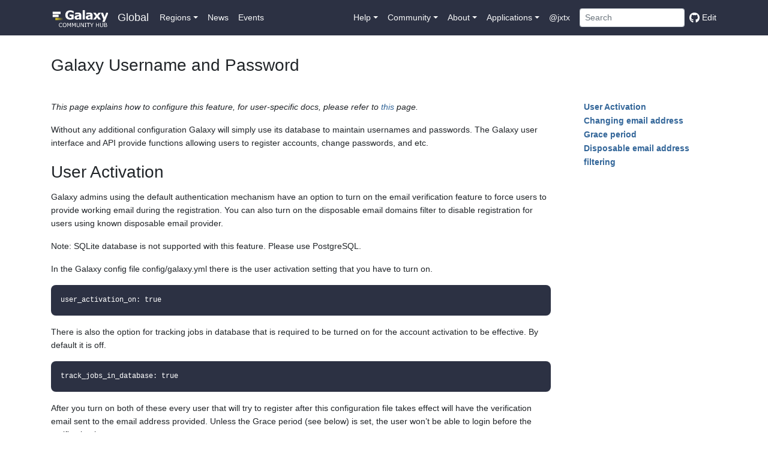

--- FILE ---
content_type: text/html
request_url: https://galaxyproject.org/authnz/config/gxy/
body_size: 19076
content:
<!DOCTYPE html>
<html data-html-server-rendered="true" lang="en" data-vue-tag="%7B%22lang%22:%7B%22ssr%22:%22en%22%7D%7D">
    <head>
       <link href="https://mstdn.science/@galaxyproject" rel="me">
        <title>Galaxy Username and Password - Galaxy Community Hub</title><meta name="gridsome:hash" content="7fb09d0c5a9c65b36c72e9fbe39e49267bfffcae"><meta data-vue-tag="ssr" charset="utf-8"><meta data-vue-tag="ssr" name="generator" content="Gridsome v0.7.23"><meta data-vue-tag="ssr" data-key="viewport" name="viewport" content="width=device-width, initial-scale=1, viewport-fit=cover"><meta data-vue-tag="ssr" data-key="format-detection" name="format-detection" content="telephone=no"><meta data-vue-tag="ssr" data-key="description" name="description" content="All about Galaxy and its community."><meta data-vue-tag="ssr" property="og:title" content="Galaxy Username and Password"><meta data-vue-tag="ssr" property="twitter:title" content="Galaxy Username and Password"><meta data-vue-tag="ssr" property="og:type" content="article"><meta data-vue-tag="ssr" property="twitter:card" content="summary_large_image"><meta data-vue-tag="ssr" property="og:image" content="https://galaxyproject.org/images/galaxy-logos/galaxy_project_logo_blue.png"><meta data-vue-tag="ssr" property="twitter:image" content="https://galaxyproject.org/images/galaxy-logos/galaxy_project_logo_blue.png"><link data-vue-tag="ssr" rel="icon" href="data:,"><link data-vue-tag="ssr" rel="icon" type="image/png" sizes="16x16" href="/assets/static/favicon.ce0531f.bdfdb79816e9a37a7e6e8e9b70f981c9.png"><link data-vue-tag="ssr" rel="icon" type="image/png" sizes="32x32" href="/assets/static/favicon.ac8d93a.bdfdb79816e9a37a7e6e8e9b70f981c9.png"><link rel="preload" href="/assets/css/0.styles.b54918e2.css" as="style"><link rel="preload" href="/assets/js/app.0ae4663c.js" as="script"><link rel="preload" href="/assets/js/page--src--templates--article-vue.2f654ad0.js" as="script"><link rel="preload" href="/assets/js/page--src--templates--article-vue~page--src--templates--vue-article-vue.613d68b9.js" as="script"><link rel="prefetch" href="/assets/js/page--src--components--pages--events-archive-vue.eeea9113.js"><link rel="prefetch" href="/assets/js/page--src--components--pages--events-vue.c9b19946.js"><link rel="prefetch" href="/assets/js/page--src--components--pages--news-vue.6968984a.js"><link rel="prefetch" href="/assets/js/page--src--components--pages--subsite-home-vue.727b482f.js"><link rel="prefetch" href="/assets/js/page--src--components--pages--tagged-events-vue.2d0b0eec.js"><link rel="prefetch" href="/assets/js/page--src--pages--404-vue.612d278e.js"><link rel="prefetch" href="/assets/js/page--src--pages--bare--eu--events-vue.1bb1f844.js"><link rel="prefetch" href="/assets/js/page--src--pages--bare--eu--latest--events-vue.887669f4.js"><link rel="prefetch" href="/assets/js/page--src--pages--bare--eu--latest--news-vue.173cc011.js"><link rel="prefetch" href="/assets/js/page--src--pages--bare--eu--news-vue.e4069205.js"><link rel="prefetch" href="/assets/js/page--src--pages--bare--fr--events-vue.aeb00b78.js"><link rel="prefetch" href="/assets/js/page--src--pages--bare--fr--latest--events-vue.53b6faf6.js"><link rel="prefetch" href="/assets/js/page--src--pages--bare--fr--latest--news-vue.4430764d.js"><link rel="prefetch" href="/assets/js/page--src--pages--bare--fr--news-vue.ea4d37c9.js"><link rel="prefetch" href="/assets/js/page--src--pages--careers-vue.5219cc9f.js"><link rel="prefetch" href="/assets/js/page--src--pages--everywhere--events-vue.3e777a4b.js"><link rel="prefetch" href="/assets/js/page--src--pages--everywhere--news-vue.ffcffa42.js"><link rel="prefetch" href="/assets/js/page--src--pages--index-vue.193cb36a.js"><link rel="prefetch" href="/assets/js/page--src--pages--projects--esg--events-vue.98c35227.js"><link rel="prefetch" href="/assets/js/page--src--pages--projects--esg--index-vue.b9232683.js"><link rel="prefetch" href="/assets/js/page--src--pages--projects--esg--news-vue.f9a9e4d3.js"><link rel="prefetch" href="/assets/js/page--src--pages--search-vue.89d33cd9.js"><link rel="prefetch" href="/assets/js/page--src--pages--use-vue.3e4d7dc2.js"><link rel="prefetch" href="/assets/js/page--src--pages--usegalaxy--welcome-vue.9e47601c.js"><link rel="prefetch" href="/assets/js/page--src--templates--bare-article-vue.201f7279.js"><link rel="prefetch" href="/assets/js/page--src--templates--platform-vue.4a0bf879.js"><link rel="prefetch" href="/assets/js/page--src--templates--vue-article-vue.fb7684f2.js"><link rel="prefetch" href="/assets/js/vendors~page--src--pages--404-vue.e37cc46a.js"><link rel="prefetch" href="/assets/js/vendors~page--src--pages--index-vue~page--src--pages--search-vue.63b27d1b.js"><link rel="prefetch" href="/assets/js/vendors~page--src--pages--index-vue~page--src--pages--use-vue.8d6da141.js"><link rel="prefetch" href="/assets/js/vendors~page--src--pages--use-vue.9ddbfc4b.js"><link rel="prefetch" href="/assets/js/vue-remark--build--content-vue--0-examples--vue-remark--index-md.cada7098.js"><link rel="prefetch" href="/assets/js/vue-remark--build--content-vue--admin--capacity-planning--index-md.ced19aec.js"><link rel="prefetch" href="/assets/js/vue-remark--build--content-vue--admin--config--index-md.f7862e81.js"><link rel="prefetch" href="/assets/js/vue-remark--build--content-vue--admin--config--performance--cluster--legacy--index-md.fe2c4bef.js"><link rel="prefetch" href="/assets/js/vue-remark--build--content-vue--admin--datatypes--index-md.685f3c56.js"><link rel="prefetch" href="/assets/js/vue-remark--build--content-vue--admin--disk-quotas--index-md.8ed83a83.js"><link rel="prefetch" href="/assets/js/vue-remark--build--content-vue--admin--faq--index-md.9456cb12.js"><link rel="prefetch" href="/assets/js/vue-remark--build--content-vue--admin--internals--data-model--index-md.002dd884.js"><link rel="prefetch" href="/assets/js/vue-remark--build--content-vue--admin--internals--galaxy-ops--index-md.1790a7e0.js"><link rel="prefetch" href="/assets/js/vue-remark--build--content-vue--admin--ten-simple-steps-galaxy-as-a-service--index-md.56e266dc.js"><link rel="prefetch" href="/assets/js/vue-remark--build--content-vue--admin--tools--tool-config-syntax--index-md.d6dd1582.js"><link rel="prefetch" href="/assets/js/vue-remark--build--content-vue--admin--tools--writing-tests--index-md.2358c567.js"><link rel="prefetch" href="/assets/js/vue-remark--build--content-vue--bare--0-example--index-md.28a97b3f.js"><link rel="prefetch" href="/assets/js/vue-remark--build--content-vue--bare--eu--usegalaxy--main--index-md.2b50bfa3.js"><link rel="prefetch" href="/assets/js/vue-remark--build--content-vue--bare--eu--usegalaxy--metabolomics--index-md.386dbba2.js"><link rel="prefetch" href="/assets/js/vue-remark--build--content-vue--bare--eu--usegalaxy--proteomics--index-md.2aa02de4.js"><link rel="prefetch" href="/assets/js/vue-remark--build--content-vue--bare--fr--usegalaxy--main--index-md.63548147.js"><link rel="prefetch" href="/assets/js/vue-remark--build--content-vue--cloudman--aws--capacity-planning--index-md.6ad90cda.js"><link rel="prefetch" href="/assets/js/vue-remark--build--content-vue--cloudman--aws--getting-started--index-md.ae03b22b.js"><link rel="prefetch" href="/assets/js/vue-remark--build--content-vue--cloudman--aws--index-md.d2784b4b.js"><link rel="prefetch" href="/assets/js/vue-remark--build--content-vue--cloudman--building--index-md.be0c27fe.js"><link rel="prefetch" href="/assets/js/vue-remark--build--content-vue--cloudman--capacity-planning--index-md.f2a8fa04.js"><link rel="prefetch" href="/assets/js/vue-remark--build--content-vue--cloudman--cluster-types--index-md.e697e128.js"><link rel="prefetch" href="/assets/js/vue-remark--build--content-vue--cloudman--customizing--index-md.943c95de.js"><link rel="prefetch" href="/assets/js/vue-remark--build--content-vue--cloudman--faq--index-md.f57e1fec.js"><link rel="prefetch" href="/assets/js/vue-remark--build--content-vue--cloudman--getting-started--index-md.0f1ef923.js"><link rel="prefetch" href="/assets/js/vue-remark--build--content-vue--cloudman--getting-started--pre-201703--index-md.566090d3.js"><link rel="prefetch" href="/assets/js/vue-remark--build--content-vue--cloudman--hadoop--index-md.7987647f.js"><link rel="prefetch" href="/assets/js/vue-remark--build--content-vue--cloudman--ht-condor--index-md.88c13941.js"><link rel="prefetch" href="/assets/js/vue-remark--build--content-vue--cloudman--index-md.c46e3091.js"><link rel="prefetch" href="/assets/js/vue-remark--build--content-vue--cloudman--openstack--index-md.f6718e20.js"><link rel="prefetch" href="/assets/js/vue-remark--build--content-vue--cloudman--services--index-md.403fac3f.js"><link rel="prefetch" href="/assets/js/vue-remark--build--content-vue--cloudman--sharing--index-md.aa235801.js"><link rel="prefetch" href="/assets/js/vue-remark--build--content-vue--cloudman--troubleshooting--index-md.7c65a37b.js"><link rel="prefetch" href="/assets/js/vue-remark--build--content-vue--cloudman--userdata--index-md.d61036f8.js"><link rel="prefetch" href="/assets/js/vue-remark--build--content-vue--community--galaxy-admins--future--index-md.560e6590.js"><link rel="prefetch" href="/assets/js/vue-remark--build--content-vue--community--galaxy-admins--index-md.388f09b6.js"><link rel="prefetch" href="/assets/js/vue-remark--build--content-vue--community--galaxy-admins--meetups--2012-07-09--index-md.b29a8f72.js"><link rel="prefetch" href="/assets/js/vue-remark--build--content-vue--community--galaxy-admins--meetups--2012-07-27--index-md.07d4dfe8.js"><link rel="prefetch" href="/assets/js/vue-remark--build--content-vue--community--galaxy-admins--meetups--2012-09-19--index-md.e615add0.js"><link rel="prefetch" href="/assets/js/vue-remark--build--content-vue--community--galaxy-admins--meetups--2012-11-14--index-md.8f6e1d7d.js"><link rel="prefetch" href="/assets/js/vue-remark--build--content-vue--community--galaxy-admins--meetups--2013-01-16--index-md.878e39d9.js"><link rel="prefetch" href="/assets/js/vue-remark--build--content-vue--community--galaxy-admins--meetups--2013-03-20--index-md.e3fee44b.js"><link rel="prefetch" href="/assets/js/vue-remark--build--content-vue--community--galaxy-admins--meetups--2013-05-15--index-md.67332b10.js"><link rel="prefetch" href="/assets/js/vue-remark--build--content-vue--community--galaxy-admins--meetups--2013-11-20--index-md.51917f34.js"><link rel="prefetch" href="/assets/js/vue-remark--build--content-vue--community--galaxy-admins--meetups--2015-02-19--index-md.b6ac2e39.js"><link rel="prefetch" href="/assets/js/vue-remark--build--content-vue--community--galaxy-admins--meetups--2015-04-16--index-md.27cba3d0.js"><link rel="prefetch" href="/assets/js/vue-remark--build--content-vue--community--galaxy-admins--meetups--2015-06-18--index-md.87b3d798.js"><link rel="prefetch" href="/assets/js/vue-remark--build--content-vue--community--galaxy-admins--meetups--2015-08-20--index-md.7f3dfa70.js"><link rel="prefetch" href="/assets/js/vue-remark--build--content-vue--community--galaxy-admins--meetups--2015-10-15--index-md.0e9b3a19.js"><link rel="prefetch" href="/assets/js/vue-remark--build--content-vue--community--galaxy-admins--meetups--2016-02-18--index-md.32290e4f.js"><link rel="prefetch" href="/assets/js/vue-remark--build--content-vue--community--galaxy-admins--meetups--2016-04-21--index-md.a95afdc5.js"><link rel="prefetch" href="/assets/js/vue-remark--build--content-vue--community--galaxy-admins--meetups--2016-06-16--index-md.b369ed47.js"><link rel="prefetch" href="/assets/js/vue-remark--build--content-vue--community--galaxy-admins--meetups--2016-08-18--index-md.cb56e5f8.js"><link rel="prefetch" href="/assets/js/vue-remark--build--content-vue--community--galaxy-admins--meetups--index-md.2d820f09.js"><link rel="prefetch" href="/assets/js/vue-remark--build--content-vue--community--galaxy-admins--meetups--webinar-tech--index-md.9c68febf.js"><link rel="prefetch" href="/assets/js/vue-remark--build--content-vue--community--galaxy-admins--surveys--2012--index-md.fed10b70.js"><link rel="prefetch" href="/assets/js/vue-remark--build--content-vue--community--galaxy-admins--surveys--2014--index-md.533a23ad.js"><link rel="prefetch" href="/assets/js/vue-remark--build--content-vue--community--galaxy-admins--surveys--index-md.4f58b1aa.js"><link rel="prefetch" href="/assets/js/vue-remark--build--content-vue--community--governance--gcb--index-md.e7b33af6.js"><link rel="prefetch" href="/assets/js/vue-remark--build--content-vue--community--governance--geb--index-md.5013123b.js"><link rel="prefetch" href="/assets/js/vue-remark--build--content-vue--community--governance--index-md.6ec7332c.js"><link rel="prefetch" href="/assets/js/vue-remark--build--content-vue--community--sig--arabic--index-md.96b19c07.js"><link rel="prefetch" href="/assets/js/vue-remark--build--content-vue--community--sig--computationalchemistry--index-md.f9e02bf2.js"><link rel="prefetch" href="/assets/js/vue-remark--build--content-vue--community--sig--czech--index-md.cc9c8105.js"><link rel="prefetch" href="/assets/js/vue-remark--build--content-vue--community--sig--digital-humanities--index-md.b8879347.js"><link rel="prefetch" href="/assets/js/vue-remark--build--content-vue--community--sig--earth--index-md.0614c14b.js"><link rel="prefetch" href="/assets/js/vue-remark--build--content-vue--community--sig--ecology--index-md.f5ce8d48.js"><link rel="prefetch" href="/assets/js/vue-remark--build--content-vue--community--sig--genome-annotation--index-md.69a213c8.js"><link rel="prefetch" href="/assets/js/vue-remark--build--content-vue--community--sig--image-analysis--index-md.a4c813e9.js"><link rel="prefetch" href="/assets/js/vue-remark--build--content-vue--community--sig--index-md.aab530ca.js"><link rel="prefetch" href="/assets/js/vue-remark--build--content-vue--community--sig--mass-spectrometry--index-md.94d61a3d.js"><link rel="prefetch" href="/assets/js/vue-remark--build--content-vue--community--sig--microbial--index-md.2df64df4.js"><link rel="prefetch" href="/assets/js/vue-remark--build--content-vue--community--sig--ml-ai-across-galaxy--index-md.3aec4ce1.js"><link rel="prefetch" href="/assets/js/vue-remark--build--content-vue--community--sig--singlecell--index-md.2b0c373d.js"><link rel="prefetch" href="/assets/js/vue-remark--build--content-vue--community--sig--small-scale-admins--index-md.6e4dbb9a.js"><link rel="prefetch" href="/assets/js/vue-remark--build--content-vue--community--sig--tool-developers--index-md.41e29c7c.js"><link rel="prefetch" href="/assets/js/vue-remark--build--content-vue--community--wg--index-md.8259379b.js"><link rel="prefetch" href="/assets/js/vue-remark--build--content-vue--data--index-md.cb79fb16.js"><link rel="prefetch" href="/assets/js/vue-remark--build--content-vue--datafiles--index-md.8b1bf48e.js"><link rel="prefetch" href="/assets/js/vue-remark--build--content-vue--documents--galaxy-project--index-md.e1b791ac.js"><link rel="prefetch" href="/assets/js/vue-remark--build--content-vue--documents--index-md.2f8ade7f.js"><link rel="prefetch" href="/assets/js/vue-remark--build--content-vue--documents--papers--index-md.f68cc188.js"><link rel="prefetch" href="/assets/js/vue-remark--build--content-vue--documents--posters--index-md.d95902b6.js"><link rel="prefetch" href="/assets/js/vue-remark--build--content-vue--documents--presentations--index-md.4895f7cd.js"><link rel="prefetch" href="/assets/js/vue-remark--build--content-vue--documents--videos--index-md.12675736.js"><link rel="prefetch" href="/assets/js/vue-remark--build--content-vue--eu--storage--index-md.e4bd1bfc.js"><link rel="prefetch" href="/assets/js/vue-remark--build--content-vue--events--2025-05-08-galaxy-data-snacks-series-presentation--index-md.05b5188d.js"><link rel="prefetch" href="/assets/js/vue-remark--build--content-vue--events--2025-10-01-egd-2025--index-md.2f23f06c.js"><link rel="prefetch" href="/assets/js/vue-remark--build--content-vue--events--admin-training-2016--advanced-session--index-md.f9506fcd.js"><link rel="prefetch" href="/assets/js/vue-remark--build--content-vue--events--admin-training-2016--basics-session--index-md.68386db8.js"><link rel="prefetch" href="/assets/js/vue-remark--build--content-vue--events--admin-training-2016--index-md.32c14a81.js"><link rel="prefetch" href="/assets/js/vue-remark--build--content-vue--events--admin-training-2016--logistics--index-md.7d73ff32.js"><link rel="prefetch" href="/assets/js/vue-remark--build--content-vue--events--admin-training-2016--publicity--index-md.a5d200d1.js"><link rel="prefetch" href="/assets/js/vue-remark--build--content-vue--events--admin-training-2016--registration--index-md.8443cee7.js"><link rel="prefetch" href="/assets/js/vue-remark--build--content-vue--events--gcc-2012--abstracts--index-md.3e08afc7.js"><link rel="prefetch" href="/assets/js/vue-remark--build--content-vue--events--gcc-2012--index-md.60e1cdb7.js"><link rel="prefetch" href="/assets/js/vue-remark--build--content-vue--events--gcc-2012--key-dates--index-md.9c3b82e0.js"><link rel="prefetch" href="/assets/js/vue-remark--build--content-vue--events--gcc-2012--lightning-talks--index-md.05183b11.js"><link rel="prefetch" href="/assets/js/vue-remark--build--content-vue--events--gcc-2012--logistics--index-md.ab4f2a13.js"><link rel="prefetch" href="/assets/js/vue-remark--build--content-vue--events--gcc-2012--organizing-committee--index-md.6a3189f0.js"><link rel="prefetch" href="/assets/js/vue-remark--build--content-vue--events--gcc-2012--photos--index-md.abd83876.js"><link rel="prefetch" href="/assets/js/vue-remark--build--content-vue--events--gcc-2012--program--breakouts--automation-strategies--index-md.c6419ec5.js"><link rel="prefetch" href="/assets/js/vue-remark--build--content-vue--events--gcc-2012--program--breakouts--bioinformatics-training--index-md.446b8736.js"><link rel="prefetch" href="/assets/js/vue-remark--build--content-vue--events--gcc-2012--program--breakouts--end-users--index-md.68c84e10.js"><link rel="prefetch" href="/assets/js/vue-remark--build--content-vue--events--gcc-2012--program--breakouts--workflows-and-api--index-md.92f7443c.js"><link rel="prefetch" href="/assets/js/vue-remark--build--content-vue--events--gcc-2012--program--index-md.c7cb73c2.js"><link rel="prefetch" href="/assets/js/vue-remark--build--content-vue--events--gcc-2012--promotion--index-md.542dece6.js"><link rel="prefetch" href="/assets/js/vue-remark--build--content-vue--events--gcc-2012--register--index-md.8b27b451.js"><link rel="prefetch" href="/assets/js/vue-remark--build--content-vue--events--gcc-2012--sponsorships--index-md.4ebed06d.js"><link rel="prefetch" href="/assets/js/vue-remark--build--content-vue--events--gcc-2012--training-day--index-md.c94b5041.js"><link rel="prefetch" href="/assets/js/vue-remark--build--content-vue--events--gcc-2013--abstracts--index-md.764a7676.js"><link rel="prefetch" href="/assets/js/vue-remark--build--content-vue--events--gcc-2013--abstracts--posters--index-md.9685dac9.js"><link rel="prefetch" href="/assets/js/vue-remark--build--content-vue--events--gcc-2013--abstracts--talks--index-md.ebe0e6f7.js"><link rel="prefetch" href="/assets/js/vue-remark--build--content-vue--events--gcc-2013--bof--clinical-use-hpc-file-systems--index-md.a61feecc.js"><link rel="prefetch" href="/assets/js/vue-remark--build--content-vue--events--gcc-2013--bof--galaxy-admins--index-md.9afbc17b.js"><link rel="prefetch" href="/assets/js/vue-remark--build--content-vue--events--gcc-2013--bof--galaxy-blast--index-md.d81fb2a2.js"><link rel="prefetch" href="/assets/js/vue-remark--build--content-vue--events--gcc-2013--bof--galaxy-professionals--index-md.30349321.js"><link rel="prefetch" href="/assets/js/vue-remark--build--content-vue--events--gcc-2013--bof--index-md.188b687b.js"><link rel="prefetch" href="/assets/js/vue-remark--build--content-vue--events--gcc-2013--bof--proteomics--index-md.f55258b2.js"><link rel="prefetch" href="/assets/js/vue-remark--build--content-vue--events--gcc-2013--bof--public-galaxy-servers--index-md.92585482.js"><link rel="prefetch" href="/assets/js/vue-remark--build--content-vue--events--gcc-2013--bof--tool-developers--index-md.4ae527eb.js"><link rel="prefetch" href="/assets/js/vue-remark--build--content-vue--events--gcc-2013--index-md.e3674e23.js"><link rel="prefetch" href="/assets/js/vue-remark--build--content-vue--events--gcc-2013--key-dates--index-md.8b87a552.js"><link rel="prefetch" href="/assets/js/vue-remark--build--content-vue--events--gcc-2013--lightning--index-md.dfebcaa0.js"><link rel="prefetch" href="/assets/js/vue-remark--build--content-vue--events--gcc-2013--logistics--index-md.d6f110d6.js"><link rel="prefetch" href="/assets/js/vue-remark--build--content-vue--events--gcc-2013--organizers--index-md.a4dced9f.js"><link rel="prefetch" href="/assets/js/vue-remark--build--content-vue--events--gcc-2013--photos--index-md.bde0db4f.js"><link rel="prefetch" href="/assets/js/vue-remark--build--content-vue--events--gcc-2013--program--index-md.95cf5877.js"><link rel="prefetch" href="/assets/js/vue-remark--build--content-vue--events--gcc-2013--promotion--index-md.cecf9986.js"><link rel="prefetch" href="/assets/js/vue-remark--build--content-vue--events--gcc-2013--register--index-md.3e1b86cb.js"><link rel="prefetch" href="/assets/js/vue-remark--build--content-vue--events--gcc-2013--sponsorships--index-md.8c1e23f3.js"><link rel="prefetch" href="/assets/js/vue-remark--build--content-vue--events--gcc-2013--training-day--advance-tool-data--index-md.9abb32be.js"><link rel="prefetch" href="/assets/js/vue-remark--build--content-vue--events--gcc-2013--training-day--api--index-md.5cd1667d.js"><link rel="prefetch" href="/assets/js/vue-remark--build--content-vue--events--gcc-2013--training-day--index-md.0891ef82.js"><link rel="prefetch" href="/assets/js/vue-remark--build--content-vue--events--gcc-2013--training-day--intro-tool-data--index-md.7d0527f8.js"><link rel="prefetch" href="/assets/js/vue-remark--build--content-vue--events--gcc-2013--training-day--vms--index-md.007c5939.js"><link rel="prefetch" href="/assets/js/vue-remark--build--content-vue--events--gcc-2014--abstracts--index-md.de17b303.js"><link rel="prefetch" href="/assets/js/vue-remark--build--content-vue--events--gcc-2014--abstracts--posters--index-md.05b09761.js"><link rel="prefetch" href="/assets/js/vue-remark--build--content-vue--events--gcc-2014--abstracts--talks--index-md.f4ddf6da.js"><link rel="prefetch" href="/assets/js/vue-remark--build--content-vue--events--gcc-2014--bofs--branch-release-merge--index-md.b05f792a.js"><link rel="prefetch" href="/assets/js/vue-remark--build--content-vue--events--gcc-2014--bofs--galaxy-admins--index-md.7b52c694.js"><link rel="prefetch" href="/assets/js/vue-remark--build--content-vue--events--gcc-2014--bofs--galaxy-end-users--index-md.5248858c.js"><link rel="prefetch" href="/assets/js/vue-remark--build--content-vue--events--gcc-2014--bofs--galaxy-training-network--index-md.0334f664.js"><link rel="prefetch" href="/assets/js/vue-remark--build--content-vue--events--gcc-2014--bofs--heterogeneous--index-md.0649a35c.js"><link rel="prefetch" href="/assets/js/vue-remark--build--content-vue--events--gcc-2014--bofs--index-md.4670f216.js"><link rel="prefetch" href="/assets/js/vue-remark--build--content-vue--events--gcc-2014--bofs--using-galaxy-ui-overview--index-md.01dd12d9.js"><link rel="prefetch" href="/assets/js/vue-remark--build--content-vue--events--gcc-2014--hackathon--index-md.9fd03413.js"><link rel="prefetch" href="/assets/js/vue-remark--build--content-vue--events--gcc-2014--index-md.b7ea3e39.js"><link rel="prefetch" href="/assets/js/vue-remark--build--content-vue--events--gcc-2014--key-dates--index-md.a2a7d1eb.js"><link rel="prefetch" href="/assets/js/vue-remark--build--content-vue--events--gcc-2014--lightning--index-md.09a8222a.js"><link rel="prefetch" href="/assets/js/vue-remark--build--content-vue--events--gcc-2014--logistics--index-md.9062e2bd.js"><link rel="prefetch" href="/assets/js/vue-remark--build--content-vue--events--gcc-2014--organizers--index-md.39165c2b.js"><link rel="prefetch" href="/assets/js/vue-remark--build--content-vue--events--gcc-2014--photos--index-md.6b513a69.js"><link rel="prefetch" href="/assets/js/vue-remark--build--content-vue--events--gcc-2014--program--index-md.326bc7ce.js"><link rel="prefetch" href="/assets/js/vue-remark--build--content-vue--events--gcc-2014--promotion--index-md.a8070ef8.js"><link rel="prefetch" href="/assets/js/vue-remark--build--content-vue--events--gcc-2014--register--index-md.c013aa3e.js"><link rel="prefetch" href="/assets/js/vue-remark--build--content-vue--events--gcc-2014--sponsor-exhibit--index-md.fff67956.js"><link rel="prefetch" href="/assets/js/vue-remark--build--content-vue--events--gcc-2014--training-day--admin-walkthrough--index-md.9a244da1.js"><link rel="prefetch" href="/assets/js/vue-remark--build--content-vue--events--gcc-2014--training-day--api--index-md.4e9506e8.js"><link rel="prefetch" href="/assets/js/vue-remark--build--content-vue--events--gcc-2014--training-day--data-managers--index-md.8fa4a19c.js"><link rel="prefetch" href="/assets/js/vue-remark--build--content-vue--events--gcc-2014--training-day--index-md.e1edb0d9.js"><link rel="prefetch" href="/assets/js/vue-remark--build--content-vue--events--gcc-2014--training-day--vms--index-md.3766514e.js"><link rel="prefetch" href="/assets/js/vue-remark--build--content-vue--events--gcc-2015--bofs--cwl--index-md.c5586b95.js"><link rel="prefetch" href="/assets/js/vue-remark--build--content-vue--events--gcc-2015--bofs--data-management-challenges--index-md.e716b1e2.js"><link rel="prefetch" href="/assets/js/vue-remark--build--content-vue--events--gcc-2015--bofs--data-splitting-and-parallelism--index-md.0995b51e.js"><link rel="prefetch" href="/assets/js/vue-remark--build--content-vue--events--gcc-2015--bofs--elixir--index-md.26a635e5.js"><link rel="prefetch" href="/assets/js/vue-remark--build--content-vue--events--gcc-2015--bofs--extended-workflow--index-md.097fc734.js"><link rel="prefetch" href="/assets/js/vue-remark--build--content-vue--events--gcc-2015--bofs--fots--index-md.6d1beb65.js"><link rel="prefetch" href="/assets/js/vue-remark--build--content-vue--events--gcc-2015--bofs--galaxy-admins--index-md.93aaa0e1.js"><link rel="prefetch" href="/assets/js/vue-remark--build--content-vue--events--gcc-2015--bofs--galaxy-community-uk--index-md.00647c29.js"><link rel="prefetch" href="/assets/js/vue-remark--build--content-vue--events--gcc-2015--bofs--galaxy-scientists--index-md.1d0f7ed7.js"><link rel="prefetch" href="/assets/js/vue-remark--build--content-vue--events--gcc-2015--bofs--galaxy-training-network--index-md.aeb5cd5e.js"><link rel="prefetch" href="/assets/js/vue-remark--build--content-vue--events--gcc-2015--bofs--index-md.b06d1b1d.js"><link rel="prefetch" href="/assets/js/vue-remark--build--content-vue--events--gcc-2015--data-hack-roundup--index-md.fab926a5.js"><link rel="prefetch" href="/assets/js/vue-remark--build--content-vue--events--gcc-2015--header--index-md.e2ad525e.js"><link rel="prefetch" href="/assets/js/vue-remark--build--content-vue--events--gcc-2015--index-md.8695a4ef.js"><link rel="prefetch" href="/assets/js/vue-remark--build--content-vue--events--gcc-2016--bofs--index-md.5bfc8fcc.js"><link rel="prefetch" href="/assets/js/vue-remark--build--content-vue--events--gcc-2019--abstracts--index-md.cc59a6c7.js"><link rel="prefetch" href="/assets/js/vue-remark--build--content-vue--events--gcc-2019--childcare--index-md.b1532bf6.js"><link rel="prefetch" href="/assets/js/vue-remark--build--content-vue--events--gcc-2019--cofest--index-md.8d6de349.js"><link rel="prefetch" href="/assets/js/vue-remark--build--content-vue--events--gcc-2019--conduct--index-md.a9138227.js"><link rel="prefetch" href="/assets/js/vue-remark--build--content-vue--events--gcc-2019--faq--index-md.c4e9dfcf.js"><link rel="prefetch" href="/assets/js/vue-remark--build--content-vue--events--gcc-2019--index-md.8232ed46.js"><link rel="prefetch" href="/assets/js/vue-remark--build--content-vue--events--gcc-2019--organizers--index-md.a114944e.js"><link rel="prefetch" href="/assets/js/vue-remark--build--content-vue--events--gcc-2019--promotion--index-md.49ddb0c7.js"><link rel="prefetch" href="/assets/js/vue-remark--build--content-vue--events--gcc-2019--registration--index-md.a2061aac.js"><link rel="prefetch" href="/assets/js/vue-remark--build--content-vue--events--gcc-2019--sponsors--index-md.fde9a903.js"><link rel="prefetch" href="/assets/js/vue-remark--build--content-vue--events--gcc-2019--training--index-md.11bdadfe.js"><link rel="prefetch" href="/assets/js/vue-remark--build--content-vue--events--gcc-2019--venue--index-md.197dc11f.js"><link rel="prefetch" href="/assets/js/vue-remark--build--content-vue--events--gcc-2022--abstracts--index-md.9a4ccc94.js"><link rel="prefetch" href="/assets/js/vue-remark--build--content-vue--events--gcc-2022--childcare--index-md.126ae044.js"><link rel="prefetch" href="/assets/js/vue-remark--build--content-vue--events--gcc-2022--cofest--index-md.82efe217.js"><link rel="prefetch" href="/assets/js/vue-remark--build--content-vue--events--gcc-2022--conduct--index-md.79e832dc.js"><link rel="prefetch" href="/assets/js/vue-remark--build--content-vue--events--gcc-2022--index-md.890c1c61.js"><link rel="prefetch" href="/assets/js/vue-remark--build--content-vue--events--gcc-2022--key-dates--index-md.ad7ec842.js"><link rel="prefetch" href="/assets/js/vue-remark--build--content-vue--events--gcc-2022--organizers--index-md.48494d51.js"><link rel="prefetch" href="/assets/js/vue-remark--build--content-vue--events--gcc-2022--register--index-md.a7d62c85.js"><link rel="prefetch" href="/assets/js/vue-remark--build--content-vue--events--gcc-2022--schedule--index-md.de8e8774.js"><link rel="prefetch" href="/assets/js/vue-remark--build--content-vue--events--gcc-2022--sponsors--index-md.0efaa7af.js"><link rel="prefetch" href="/assets/js/vue-remark--build--content-vue--events--gcc-2022--training--index-md.8d825b61.js"><link rel="prefetch" href="/assets/js/vue-remark--build--content-vue--events--gcc-2022--travel--index-md.caab4881.js"><link rel="prefetch" href="/assets/js/vue-remark--build--content-vue--events--gcc-2023--abstracts--index-md.0303c148.js"><link rel="prefetch" href="/assets/js/vue-remark--build--content-vue--events--gcc-2023--cofest--index-md.86efe916.js"><link rel="prefetch" href="/assets/js/vue-remark--build--content-vue--events--gcc-2023--conduct--index-md.246c1264.js"><link rel="prefetch" href="/assets/js/vue-remark--build--content-vue--events--gcc-2023--covid-19--index-md.6df69ccc.js"><link rel="prefetch" href="/assets/js/vue-remark--build--content-vue--events--gcc-2023--fellowships--index-md.e14d257c.js"><link rel="prefetch" href="/assets/js/vue-remark--build--content-vue--events--gcc-2023--index-md.99b94c25.js"><link rel="prefetch" href="/assets/js/vue-remark--build--content-vue--events--gcc-2023--key-dates--index-md.bdf6cd95.js"><link rel="prefetch" href="/assets/js/vue-remark--build--content-vue--events--gcc-2023--organizers--index-md.0a801709.js"><link rel="prefetch" href="/assets/js/vue-remark--build--content-vue--events--gcc-2023--register--index-md.e747383e.js"><link rel="prefetch" href="/assets/js/vue-remark--build--content-vue--events--gcc-2023--schedule--index-md.01b5f647.js"><link rel="prefetch" href="/assets/js/vue-remark--build--content-vue--events--gcc-2023--sponsors--index-md.1028c29b.js"><link rel="prefetch" href="/assets/js/vue-remark--build--content-vue--events--gcc-2023--travel--index-md.173093af.js"><link rel="prefetch" href="/assets/js/vue-remark--build--content-vue--events--gcc-2024--abstracts--index-md.7f42faff.js"><link rel="prefetch" href="/assets/js/vue-remark--build--content-vue--events--gcc-2024--cofest--index-md.fd1f0923.js"><link rel="prefetch" href="/assets/js/vue-remark--build--content-vue--events--gcc-2024--conduct--index-md.dbab7a37.js"><link rel="prefetch" href="/assets/js/vue-remark--build--content-vue--events--gcc-2024--fellowships--index-md.14da7552.js"><link rel="prefetch" href="/assets/js/vue-remark--build--content-vue--events--gcc-2024--index-md.cdde980f.js"><link rel="prefetch" href="/assets/js/vue-remark--build--content-vue--events--gcc-2024--key-dates--index-md.daa21761.js"><link rel="prefetch" href="/assets/js/vue-remark--build--content-vue--events--gcc-2024--keynotes--index-md.90c8e6dd.js"><link rel="prefetch" href="/assets/js/vue-remark--build--content-vue--events--gcc-2024--organizers--index-md.823a776b.js"><link rel="prefetch" href="/assets/js/vue-remark--build--content-vue--events--gcc-2024--presenter-info--index-md.eca44005.js"><link rel="prefetch" href="/assets/js/vue-remark--build--content-vue--events--gcc-2024--register--index-md.afe97e65.js"><link rel="prefetch" href="/assets/js/vue-remark--build--content-vue--events--gcc-2024--schedule--index-md.85eba801.js"><link rel="prefetch" href="/assets/js/vue-remark--build--content-vue--events--gcc-2024--sponsors--index-md.bd9f26e4.js"><link rel="prefetch" href="/assets/js/vue-remark--build--content-vue--events--gcc-2024--training--advanced-interactive-tools--index-md.1a172ef9.js"><link rel="prefetch" href="/assets/js/vue-remark--build--content-vue--events--gcc-2024--training--alphafold--index-md.e1ecdafb.js"><link rel="prefetch" href="/assets/js/vue-remark--build--content-vue--events--gcc-2024--training--assembly-annotation--index-md.eccd91ae.js"><link rel="prefetch" href="/assets/js/vue-remark--build--content-vue--events--gcc-2024--training--automated-testing--index-md.423467d3.js"><link rel="prefetch" href="/assets/js/vue-remark--build--content-vue--events--gcc-2024--training--backend-dev--index-md.67a9e576.js"><link rel="prefetch" href="/assets/js/vue-remark--build--content-vue--events--gcc-2024--training--bioconda--index-md.15174ef8.js"><link rel="prefetch" href="/assets/js/vue-remark--build--content-vue--events--gcc-2024--training--chatgxy--index-md.74eedb30.js"><link rel="prefetch" href="/assets/js/vue-remark--build--content-vue--events--gcc-2024--training--earth-systems--index-md.c9efb19e.js"><link rel="prefetch" href="/assets/js/vue-remark--build--content-vue--events--gcc-2024--training--ecology--index-md.2a2d7fa8.js"><link rel="prefetch" href="/assets/js/vue-remark--build--content-vue--events--gcc-2024--training--exposomics--index-md.88a5ba48.js"><link rel="prefetch" href="/assets/js/vue-remark--build--content-vue--events--gcc-2024--training--frontend-dev--index-md.77fc1588.js"><link rel="prefetch" href="/assets/js/vue-remark--build--content-vue--events--gcc-2024--training--galaxy-101--index-md.5aac7a6e.js"><link rel="prefetch" href="/assets/js/vue-remark--build--content-vue--events--gcc-2024--training--index-md.0064f496.js"><link rel="prefetch" href="/assets/js/vue-remark--build--content-vue--events--gcc-2024--training--interactive-viz--index-md.f66483f1.js"><link rel="prefetch" href="/assets/js/vue-remark--build--content-vue--events--gcc-2024--training--intro-galaxy-admin--index-md.a4eaa3ca.js"><link rel="prefetch" href="/assets/js/vue-remark--build--content-vue--events--gcc-2024--training--intro-galaxy-dev--index-md.6bf802e7.js"><link rel="prefetch" href="/assets/js/vue-remark--build--content-vue--events--gcc-2024--training--intro-tool-dev--index-md.f04b8769.js"><link rel="prefetch" href="/assets/js/vue-remark--build--content-vue--events--gcc-2024--training--machine-learning--index-md.2a2987f4.js"><link rel="prefetch" href="/assets/js/vue-remark--build--content-vue--events--gcc-2024--training--metabolomics--index-md.344b8a43.js"><link rel="prefetch" href="/assets/js/vue-remark--build--content-vue--events--gcc-2024--training--metaproteomics--index-md.4f504a4e.js"><link rel="prefetch" href="/assets/js/vue-remark--build--content-vue--events--gcc-2024--training--microbiome-analysis--index-md.824f2612.js"><link rel="prefetch" href="/assets/js/vue-remark--build--content-vue--events--gcc-2024--training--quantum-processing--index-md.79afa7a3.js"><link rel="prefetch" href="/assets/js/vue-remark--build--content-vue--events--gcc-2024--training--single-cell--index-md.468077da.js"><link rel="prefetch" href="/assets/js/vue-remark--build--content-vue--events--gcc-2024--training--teaching-gtn-tiaas--index-md.95c3dca5.js"><link rel="prefetch" href="/assets/js/vue-remark--build--content-vue--events--gcc-2024--training--tool-finding--index-md.4714a1b5.js"><link rel="prefetch" href="/assets/js/vue-remark--build--content-vue--events--gcc-2024--training--vgp--index-md.4e911f38.js"><link rel="prefetch" href="/assets/js/vue-remark--build--content-vue--events--gcc-2024--training--wf-dev--index-md.4b6edfea.js"><link rel="prefetch" href="/assets/js/vue-remark--build--content-vue--events--gcc-2024--travel--index-md.d9cbc38c.js"><link rel="prefetch" href="/assets/js/vue-remark--build--content-vue--events--gcc-2026--abstracts--index-md.4e5fa36b.js"><link rel="prefetch" href="/assets/js/vue-remark--build--content-vue--events--gcc-2026--cofest--index-md.4d9d0fcb.js"><link rel="prefetch" href="/assets/js/vue-remark--build--content-vue--events--gcc-2026--conduct--index-md.00473ec1.js"><link rel="prefetch" href="/assets/js/vue-remark--build--content-vue--events--gcc-2026--fellowships--index-md.966c0c41.js"><link rel="prefetch" href="/assets/js/vue-remark--build--content-vue--events--gcc-2026--index-md.cf626731.js"><link rel="prefetch" href="/assets/js/vue-remark--build--content-vue--events--gcc-2026--key-dates--index-md.d99a7b6c.js"><link rel="prefetch" href="/assets/js/vue-remark--build--content-vue--events--gcc-2026--keynote--index-md.2ae8bcf8.js"><link rel="prefetch" href="/assets/js/vue-remark--build--content-vue--events--gcc-2026--organizers--index-md.6cc75012.js"><link rel="prefetch" href="/assets/js/vue-remark--build--content-vue--events--gcc-2026--register--index-md.7a4d3229.js"><link rel="prefetch" href="/assets/js/vue-remark--build--content-vue--events--gcc-2026--schedule--index-md.eb823e69.js"><link rel="prefetch" href="/assets/js/vue-remark--build--content-vue--events--gcc-2026--sponsors--index-md.3e403bbc.js"><link rel="prefetch" href="/assets/js/vue-remark--build--content-vue--events--gcc-2026--travel--index-md.739fa146.js"><link rel="prefetch" href="/assets/js/vue-remark--build--content-vue--events--gccbosc-2018--abstracts--index-md.1c8833ee.js"><link rel="prefetch" href="/assets/js/vue-remark--build--content-vue--events--gccbosc-2018--childcare--index-md.0b21c0f2.js"><link rel="prefetch" href="/assets/js/vue-remark--build--content-vue--events--gccbosc-2018--code-of-conduct--index-md.8586f214.js"><link rel="prefetch" href="/assets/js/vue-remark--build--content-vue--events--gccbosc-2018--collaboration--index-md.75839fb6.js"><link rel="prefetch" href="/assets/js/vue-remark--build--content-vue--events--gccbosc-2018--faq--index-md.809850aa.js"><link rel="prefetch" href="/assets/js/vue-remark--build--content-vue--events--gccbosc-2018--icebreaker--index-md.ec5b5b46.js"><link rel="prefetch" href="/assets/js/vue-remark--build--content-vue--events--gccbosc-2018--index-md.7d394036.js"><link rel="prefetch" href="/assets/js/vue-remark--build--content-vue--events--gccbosc-2018--keynotes--index-md.f972e8e1.js"><link rel="prefetch" href="/assets/js/vue-remark--build--content-vue--events--gccbosc-2018--organizers--index-md.7a7db20f.js"><link rel="prefetch" href="/assets/js/vue-remark--build--content-vue--events--gccbosc-2018--promotion--index-md.c4ebedcb.js"><link rel="prefetch" href="/assets/js/vue-remark--build--content-vue--events--gccbosc-2018--register--index-md.f654ff05.js"><link rel="prefetch" href="/assets/js/vue-remark--build--content-vue--events--gccbosc-2018--sponsors--index-md.3e2f2f4d.js"><link rel="prefetch" href="/assets/js/vue-remark--build--content-vue--events--gccbosc-2018--training--index-md.f10b05fc.js"><link rel="prefetch" href="/assets/js/vue-remark--build--content-vue--events--gccbosc-2018--venue--index-md.c5867e26.js"><link rel="prefetch" href="/assets/js/vue-remark--build--content-vue--events--germany-2014--index-md.ffc575ae.js"><link rel="prefetch" href="/assets/js/vue-remark--build--content-vue--events--germany-2016--index-md.89de9229.js"><link rel="prefetch" href="/assets/js/vue-remark--build--content-vue--events--sg-2014--index-md.0ec26468.js"><link rel="prefetch" href="/assets/js/vue-remark--build--content-vue--events--sg-2016--index-md.ba2a94f7.js"><link rel="prefetch" href="/assets/js/vue-remark--build--content-vue--events--switzerland-2014--index-md.26de5237.js"><link rel="prefetch" href="/assets/js/vue-remark--build--content-vue--events--switzerland-2014--trainingday--index-md.2b6ee28f.js"><link rel="prefetch" href="/assets/js/vue-remark--build--content-vue--events--switzerland-2016--index-md.acc5dfbc.js"><link rel="prefetch" href="/assets/js/vue-remark--build--content-vue--faqs--index-md.2015e2c5.js"><link rel="prefetch" href="/assets/js/vue-remark--build--content-vue--galaxy-updates--2013-06--index-md.f4ab977d.js"><link rel="prefetch" href="/assets/js/vue-remark--build--content-vue--galaxy-updates--2013-07--index-md.04bd1b34.js"><link rel="prefetch" href="/assets/js/vue-remark--build--content-vue--images--icons--index-md.d54e4709.js"><link rel="prefetch" href="/assets/js/vue-remark--build--content-vue--images--index-md.27450212.js"><link rel="prefetch" href="/assets/js/vue-remark--build--content-vue--images--logos--index-md.0acdb672.js"><link rel="prefetch" href="/assets/js/vue-remark--build--content-vue--images--news-graphics--index-md.80b4977a.js"><link rel="prefetch" href="/assets/js/vue-remark--build--content-vue--images--photos--index-md.999407ec.js"><link rel="prefetch" href="/assets/js/vue-remark--build--content-vue--images--screenshots--index-md.218cbab3.js"><link rel="prefetch" href="/assets/js/vue-remark--build--content-vue--learn--advanced-workflow--basic-editing--index-md.d6b47429.js"><link rel="prefetch" href="/assets/js/vue-remark--build--content-vue--learn--advanced-workflow--basic-editing--workflow-editor-unannotated--index-md.ebc0feb8.js"><link rel="prefetch" href="/assets/js/vue-remark--build--content-vue--learn--advanced-workflow--extract--index-md.8f56ce12.js"><link rel="prefetch" href="/assets/js/vue-remark--build--content-vue--learn--advanced-workflow--tool-panel--index-md.dc8471f5.js"><link rel="prefetch" href="/assets/js/vue-remark--build--content-vue--learn--advanced-workflow--variables--index-md.24dad3cb.js"><link rel="prefetch" href="/assets/js/vue-remark--build--content-vue--learn--faq--index-md.bf2c6141.js"><link rel="prefetch" href="/assets/js/vue-remark--build--content-vue--learn--galaxy-pages--index-md.3e62059e.js"><link rel="prefetch" href="/assets/js/vue-remark--build--content-vue--learn--interval-operations--index-md.8a67ac7f.js"><link rel="prefetch" href="/assets/js/vue-remark--build--content-vue--main--faq--index-md.c198d380.js"><link rel="prefetch" href="/assets/js/vue-remark--build--content-vue--news--2018-04-11-galaxy-africa--index-md.c72c204d.js"><link rel="prefetch" href="/assets/js/vue-remark--build--content-vue--news--2021-11-15-elixir-biohackathon--index-md.d58338e2.js"><link rel="prefetch" href="/assets/js/vue-remark--build--content-vue--news--2022-02-01-27001-certification--index-md.3ddfe2a3.js"><link rel="prefetch" href="/assets/js/vue-remark--build--content-vue--news--2022-06-21-elixirah-22--index-md.54b2a329.js"><link rel="prefetch" href="/assets/js/vue-remark--build--content-vue--news--2022-06-23-reached-50000-users--index-md.efa2729f.js"><link rel="prefetch" href="/assets/js/vue-remark--build--content-vue--news--2022-11-23-twitter-marisa-loach--index-md.321727c7.js"><link rel="prefetch" href="/assets/js/vue-remark--build--content-vue--news--2023-03-15-new-history-search--index-md.08fd7704.js"><link rel="prefetch" href="/assets/js/vue-remark--build--content-vue--news--2023-05-06-abphm--index-md.cd0a92f9.js"><link rel="prefetch" href="/assets/js/vue-remark--build--content-vue--news--2023-06-26-elixir-ahm--index-md.f973606e.js"><link rel="prefetch" href="/assets/js/vue-remark--build--content-vue--news--2023-09-12-cordi--index-md.4a3cbc8e.js"><link rel="prefetch" href="/assets/js/vue-remark--build--content-vue--news--2023-09-18-gcb-2023--index-md.f00a5e3c.js"><link rel="prefetch" href="/assets/js/vue-remark--build--content-vue--news--2023-10-13-egd-2023-the-wrapup--index-md.d7a350ac.js"><link rel="prefetch" href="/assets/js/vue-remark--build--content-vue--news--2023-10-30-bwhpc-symposium--index-md.a7b01103.js"><link rel="prefetch" href="/assets/js/vue-remark--build--content-vue--news--2023-12-14-elixir-rir-for-galaxy-europe--index-md.2cc48e4c.js"><link rel="prefetch" href="/assets/js/vue-remark--build--content-vue--news--2024-01-galaxy-community-activities--index-md.37eeb26d.js"><link rel="prefetch" href="/assets/js/vue-remark--build--content-vue--news--2025-01-09-bfsp-fairy-ma-gs--index-md.8d0f536d.js"><link rel="prefetch" href="/assets/js/vue-remark--build--content-vue--news--2025-10-14-brc-me-v--index-md.45cfe3d8.js"><link rel="prefetch" href="/assets/js/vue-remark--build--content-vue--news--2025-12-22-galaxy-2025-year-in-review--index-md.0649d2d9.js"><link rel="prefetch" href="/assets/js/vue-remark--build--content-vue--news--24-01-2025-27001-certification--index-md.c3cf01ef.js"><link rel="prefetch" href="/assets/js/vue-remark--build--content-vue--news--new-cloudman-release--index-md.788d9b4f.js"><link rel="prefetch" href="/assets/js/vue-remark--build--content-vue--projects--covid-19--analyses--index-md.563422af.js"><link rel="prefetch" href="/assets/js/vue-remark--build--content-vue--projects--covid-19--codon-change-plus-codon-deletion-endor--index-md.d0d255e8.js"><link rel="prefetch" href="/assets/js/vue-remark--build--content-vue--projects--covid-19--codon-change-plus-codon-deletion-exon--index-md.5ed59aed.js"><link rel="prefetch" href="/assets/js/vue-remark--build--content-vue--projects--covid-19--codon-change-plus-codon-deletion-leader--index-md.54fa756a.js"><link rel="prefetch" href="/assets/js/vue-remark--build--content-vue--projects--covid-19--codon-change-plus-codon-deletion-n--index-md.8aaf7496.js"><link rel="prefetch" href="/assets/js/vue-remark--build--content-vue--projects--covid-19--codon-change-plus-codon-deletion-nsp-2--index-md.7583dd0c.js"><link rel="prefetch" href="/assets/js/vue-remark--build--content-vue--projects--covid-19--codon-change-plus-codon-deletion-nsp-3--index-md.92d7aab0.js"><link rel="prefetch" href="/assets/js/vue-remark--build--content-vue--projects--covid-19--codon-change-plus-codon-deletion-nsp-4--index-md.c7e45f8f.js"><link rel="prefetch" href="/assets/js/vue-remark--build--content-vue--projects--covid-19--codon-change-plus-codon-deletion-nsp-6--index-md.2ed14ede.js"><link rel="prefetch" href="/assets/js/vue-remark--build--content-vue--projects--covid-19--codon-change-plus-codon-deletion-orf-3-a--index-md.6881bbc4.js"><link rel="prefetch" href="/assets/js/vue-remark--build--content-vue--projects--covid-19--codon-change-plus-codon-deletion-orf-6--index-md.33b1ee44.js"><link rel="prefetch" href="/assets/js/vue-remark--build--content-vue--projects--covid-19--codon-change-plus-codon-deletion-orf-7-a--index-md.81883740.js"><link rel="prefetch" href="/assets/js/vue-remark--build--content-vue--projects--covid-19--codon-change-plus-codon-deletion-orf-7-b--index-md.9bdfef53.js"><link rel="prefetch" href="/assets/js/vue-remark--build--content-vue--projects--covid-19--codon-change-plus-codon-deletion-orf-8--index-md.6855ea77.js"><link rel="prefetch" href="/assets/js/vue-remark--build--content-vue--projects--covid-19--codon-change-plus-codon-deletion-rdrp--index-md.4f544ad9.js"><link rel="prefetch" href="/assets/js/vue-remark--build--content-vue--projects--covid-19--codon-change-plus-codon-deletion-s--index-md.ec8889ee.js"><link rel="prefetch" href="/assets/js/vue-remark--build--content-vue--projects--covid-19--codon-change-plus-codon-insertion-exon--index-md.06d0b562.js"><link rel="prefetch" href="/assets/js/vue-remark--build--content-vue--projects--covid-19--codon-change-plus-codon-insertion-nsp-3--index-md.fa6e88cc.js"><link rel="prefetch" href="/assets/js/vue-remark--build--content-vue--projects--covid-19--codon-change-plus-codon-insertion-nsp-4--index-md.f1e809ba.js"><link rel="prefetch" href="/assets/js/vue-remark--build--content-vue--projects--covid-19--codon-change-plus-codon-insertion-nsp-6--index-md.0a5279ef.js"><link rel="prefetch" href="/assets/js/vue-remark--build--content-vue--projects--covid-19--codon-change-plus-codon-insertion-orf-3-a--index-md.be5f5e9c.js"><link rel="prefetch" href="/assets/js/vue-remark--build--content-vue--projects--covid-19--codon-change-plus-codon-insertion-orf-7-b--index-md.fdcd00c2.js"><link rel="prefetch" href="/assets/js/vue-remark--build--content-vue--projects--covid-19--codon-change-plus-codon-insertion-s--index-md.80b57d11.js"><link rel="prefetch" href="/assets/js/vue-remark--build--content-vue--projects--covid-19--codon-deletion-endor--index-md.8faa1867.js"><link rel="prefetch" href="/assets/js/vue-remark--build--content-vue--projects--covid-19--codon-deletion-exon--index-md.8e737f69.js"><link rel="prefetch" href="/assets/js/vue-remark--build--content-vue--projects--covid-19--codon-deletion-leader--index-md.ed6d7a3e.js"><link rel="prefetch" href="/assets/js/vue-remark--build--content-vue--projects--covid-19--codon-deletion-m--index-md.d0570a8b.js"><link rel="prefetch" href="/assets/js/vue-remark--build--content-vue--projects--covid-19--codon-deletion-n--index-md.b53112a2.js"><link rel="prefetch" href="/assets/js/vue-remark--build--content-vue--projects--covid-19--codon-deletion-nsp-3--index-md.259387f9.js"><link rel="prefetch" href="/assets/js/vue-remark--build--content-vue--projects--covid-19--codon-deletion-nsp-4--index-md.67dfadfa.js"><link rel="prefetch" href="/assets/js/vue-remark--build--content-vue--projects--covid-19--codon-deletion-nsp-6--index-md.fe4fe126.js"><link rel="prefetch" href="/assets/js/vue-remark--build--content-vue--projects--covid-19--codon-deletion-nsp-8--index-md.92c0d60b.js"><link rel="prefetch" href="/assets/js/vue-remark--build--content-vue--projects--covid-19--codon-deletion-orf-3-a--index-md.a224a132.js"><link rel="prefetch" href="/assets/js/vue-remark--build--content-vue--projects--covid-19--codon-deletion-orf-6--index-md.3f366257.js"><link rel="prefetch" href="/assets/js/vue-remark--build--content-vue--projects--covid-19--codon-deletion-orf-7-a--index-md.c045d3a7.js"><link rel="prefetch" href="/assets/js/vue-remark--build--content-vue--projects--covid-19--codon-deletion-orf-7-b--index-md.1ac3ff5f.js"><link rel="prefetch" href="/assets/js/vue-remark--build--content-vue--projects--covid-19--codon-deletion-orf-8--index-md.17a0ff32.js"><link rel="prefetch" href="/assets/js/vue-remark--build--content-vue--projects--covid-19--codon-deletion-rdrp--index-md.77701cdb.js"><link rel="prefetch" href="/assets/js/vue-remark--build--content-vue--projects--covid-19--codon-deletion-s--index-md.21dc8e79.js"><link rel="prefetch" href="/assets/js/vue-remark--build--content-vue--projects--covid-19--codon-insertion-orf-8--index-md.83e9761d.js"><link rel="prefetch" href="/assets/js/vue-remark--build--content-vue--projects--covid-19--codon-insertion-splice-site-region-orf-6--index-md.7b640582.js"><link rel="prefetch" href="/assets/js/vue-remark--build--content-vue--projects--covid-19--data--index-md.93e2ecb9.js"><link rel="prefetch" href="/assets/js/vue-remark--build--content-vue--projects--covid-19--frame-shift-3-cpro--index-md.80dd1496.js"><link rel="prefetch" href="/assets/js/vue-remark--build--content-vue--projects--covid-19--frame-shift-e--index-md.6474ccbf.js"><link rel="prefetch" href="/assets/js/vue-remark--build--content-vue--projects--covid-19--frame-shift-endor--index-md.a790ad80.js"><link rel="prefetch" href="/assets/js/vue-remark--build--content-vue--projects--covid-19--frame-shift-exon--index-md.6b4ca121.js"><link rel="prefetch" href="/assets/js/vue-remark--build--content-vue--projects--covid-19--frame-shift-leader--index-md.66841977.js"><link rel="prefetch" href="/assets/js/vue-remark--build--content-vue--projects--covid-19--frame-shift-m--index-md.32216399.js"><link rel="prefetch" href="/assets/js/vue-remark--build--content-vue--projects--covid-19--frame-shift-methtr--index-md.7e2f9a80.js"><link rel="prefetch" href="/assets/js/vue-remark--build--content-vue--projects--covid-19--frame-shift-n--index-md.f152f26b.js"><link rel="prefetch" href="/assets/js/vue-remark--build--content-vue--projects--covid-19--frame-shift-non-synonymous-coding-nsp-3--index-md.5e2fefac.js"><link rel="prefetch" href="/assets/js/vue-remark--build--content-vue--projects--covid-19--frame-shift-nsp-10--index-md.dfdb4aa7.js"><link rel="prefetch" href="/assets/js/vue-remark--build--content-vue--projects--covid-19--frame-shift-nsp-11--index-md.7ba5bdd2.js"><link rel="prefetch" href="/assets/js/vue-remark--build--content-vue--projects--covid-19--frame-shift-nsp-2--index-md.6e21c548.js"><link rel="prefetch" href="/assets/js/vue-remark--build--content-vue--projects--covid-19--frame-shift-nsp-3--index-md.2b0ca51d.js"><link rel="prefetch" href="/assets/js/vue-remark--build--content-vue--projects--covid-19--frame-shift-nsp-4--index-md.397bc258.js"><link rel="prefetch" href="/assets/js/vue-remark--build--content-vue--projects--covid-19--frame-shift-nsp-6--index-md.22cfd58d.js"><link rel="prefetch" href="/assets/js/vue-remark--build--content-vue--projects--covid-19--frame-shift-nsp-7--index-md.9247612a.js"><link rel="prefetch" href="/assets/js/vue-remark--build--content-vue--projects--covid-19--frame-shift-nsp-8--index-md.88d79678.js"><link rel="prefetch" href="/assets/js/vue-remark--build--content-vue--projects--covid-19--frame-shift-nsp-9--index-md.05dfcab6.js"><link rel="prefetch" href="/assets/js/vue-remark--build--content-vue--projects--covid-19--frame-shift-orf-10--index-md.588ad652.js"><link rel="prefetch" href="/assets/js/vue-remark--build--content-vue--projects--covid-19--frame-shift-orf-3-a--index-md.0e77d92d.js"><link rel="prefetch" href="/assets/js/vue-remark--build--content-vue--projects--covid-19--frame-shift-orf-6--index-md.17433484.js"><link rel="prefetch" href="/assets/js/vue-remark--build--content-vue--projects--covid-19--frame-shift-orf-7-a--index-md.c2914d9f.js"><link rel="prefetch" href="/assets/js/vue-remark--build--content-vue--projects--covid-19--frame-shift-orf-7-b--index-md.c253058f.js"><link rel="prefetch" href="/assets/js/vue-remark--build--content-vue--projects--covid-19--frame-shift-orf-8--index-md.d155f411.js"><link rel="prefetch" href="/assets/js/vue-remark--build--content-vue--projects--covid-19--frame-shift-rdrp--index-md.ceaa9e0d.js"><link rel="prefetch" href="/assets/js/vue-remark--build--content-vue--projects--covid-19--frame-shift-s--index-md.a831c705.js"><link rel="prefetch" href="/assets/js/vue-remark--build--content-vue--projects--covid-19--frame-shift-start-lost-orf-3-a--index-md.d6b37dd7.js"><link rel="prefetch" href="/assets/js/vue-remark--build--content-vue--projects--covid-19--frame-shift-stop-gained-endor--index-md.8ddc5d81.js"><link rel="prefetch" href="/assets/js/vue-remark--build--content-vue--projects--covid-19--frame-shift-stop-gained-exon--index-md.899d073e.js"><link rel="prefetch" href="/assets/js/vue-remark--build--content-vue--projects--covid-19--frame-shift-stop-gained-n--index-md.79b1eb70.js"><link rel="prefetch" href="/assets/js/vue-remark--build--content-vue--projects--covid-19--frame-shift-stop-gained-nsp-2--index-md.bd81d319.js"><link rel="prefetch" href="/assets/js/vue-remark--build--content-vue--projects--covid-19--frame-shift-stop-gained-nsp-4--index-md.0a8c8c4f.js"><link rel="prefetch" href="/assets/js/vue-remark--build--content-vue--projects--covid-19--frame-shift-stop-gained-orf-8--index-md.7bd3f491.js"><link rel="prefetch" href="/assets/js/vue-remark--build--content-vue--projects--covid-19--frame-shift-stop-gained-rdrp--index-md.e02045de.js"><link rel="prefetch" href="/assets/js/vue-remark--build--content-vue--projects--covid-19--frame-shift-stop-lost-splice-site-region-orf-6--index-md.ba18f7d8.js"><link rel="prefetch" href="/assets/js/vue-remark--build--content-vue--projects--covid-19--frame-shift-stop-lost-splice-site-region-orf-7-a--index-md.2087f6d6.js"><link rel="prefetch" href="/assets/js/vue-remark--build--content-vue--projects--covid-19--frame-shift-stop-lost-splice-site-region-orf-8--index-md.e9036c62.js"><link rel="prefetch" href="/assets/js/vue-remark--build--content-vue--projects--covid-19--gene-fusion-na--index-md.1c884e35.js"><link rel="prefetch" href="/assets/js/vue-remark--build--content-vue--projects--covid-19--index-md.ce48eed7.js"><link rel="prefetch" href="/assets/js/vue-remark--build--content-vue--projects--covid-19--na-na--index-md.d2078e4a.js"><link rel="prefetch" href="/assets/js/vue-remark--build--content-vue--projects--covid-19--non-synonymous-coding-3-cpro--index-md.1445dea6.js"><link rel="prefetch" href="/assets/js/vue-remark--build--content-vue--projects--covid-19--non-synonymous-coding-e--index-md.88ad76ae.js"><link rel="prefetch" href="/assets/js/vue-remark--build--content-vue--projects--covid-19--non-synonymous-coding-endor--index-md.37750139.js"><link rel="prefetch" href="/assets/js/vue-remark--build--content-vue--projects--covid-19--non-synonymous-coding-exon--index-md.105b27ae.js"><link rel="prefetch" href="/assets/js/vue-remark--build--content-vue--projects--covid-19--non-synonymous-coding-helicase--index-md.6f4585bc.js"><link rel="prefetch" href="/assets/js/vue-remark--build--content-vue--projects--covid-19--non-synonymous-coding-leader--index-md.b92057f0.js"><link rel="prefetch" href="/assets/js/vue-remark--build--content-vue--projects--covid-19--non-synonymous-coding-m--index-md.09d6b672.js"><link rel="prefetch" href="/assets/js/vue-remark--build--content-vue--projects--covid-19--non-synonymous-coding-methtr--index-md.9dfd2a2d.js"><link rel="prefetch" href="/assets/js/vue-remark--build--content-vue--projects--covid-19--non-synonymous-coding-n--index-md.cdfb7fcb.js"><link rel="prefetch" href="/assets/js/vue-remark--build--content-vue--projects--covid-19--non-synonymous-coding-nsp-10--index-md.6b88f401.js"><link rel="prefetch" href="/assets/js/vue-remark--build--content-vue--projects--covid-19--non-synonymous-coding-nsp-11--index-md.29851b9d.js"><link rel="prefetch" href="/assets/js/vue-remark--build--content-vue--projects--covid-19--non-synonymous-coding-nsp-2--index-md.605bc53f.js"><link rel="prefetch" href="/assets/js/vue-remark--build--content-vue--projects--covid-19--non-synonymous-coding-nsp-3--index-md.bae8805d.js"><link rel="prefetch" href="/assets/js/vue-remark--build--content-vue--projects--covid-19--non-synonymous-coding-nsp-4--index-md.748d01de.js"><link rel="prefetch" href="/assets/js/vue-remark--build--content-vue--projects--covid-19--non-synonymous-coding-nsp-6--index-md.c6f0ef25.js"><link rel="prefetch" href="/assets/js/vue-remark--build--content-vue--projects--covid-19--non-synonymous-coding-nsp-7--index-md.f0f01788.js"><link rel="prefetch" href="/assets/js/vue-remark--build--content-vue--projects--covid-19--non-synonymous-coding-nsp-8--index-md.bcf8ae3b.js"><link rel="prefetch" href="/assets/js/vue-remark--build--content-vue--projects--covid-19--non-synonymous-coding-nsp-9--index-md.a9721abc.js"><link rel="prefetch" href="/assets/js/vue-remark--build--content-vue--projects--covid-19--non-synonymous-coding-orf-10--index-md.af5d7f8e.js"><link rel="prefetch" href="/assets/js/vue-remark--build--content-vue--projects--covid-19--non-synonymous-coding-orf-3-a--index-md.e4e4f668.js"><link rel="prefetch" href="/assets/js/vue-remark--build--content-vue--projects--covid-19--non-synonymous-coding-orf-6--index-md.548e34ee.js"><link rel="prefetch" href="/assets/js/vue-remark--build--content-vue--projects--covid-19--non-synonymous-coding-orf-7-a--index-md.ec42b24e.js"><link rel="prefetch" href="/assets/js/vue-remark--build--content-vue--projects--covid-19--non-synonymous-coding-orf-7-b--index-md.aeaa9b2e.js"><link rel="prefetch" href="/assets/js/vue-remark--build--content-vue--projects--covid-19--non-synonymous-coding-orf-8--index-md.71ce24c1.js"><link rel="prefetch" href="/assets/js/vue-remark--build--content-vue--projects--covid-19--non-synonymous-coding-rdrp--index-md.dc008bc0.js"><link rel="prefetch" href="/assets/js/vue-remark--build--content-vue--projects--covid-19--non-synonymous-coding-s--index-md.409f734b.js"><link rel="prefetch" href="/assets/js/vue-remark--build--content-vue--projects--covid-19--non-synonymous-coding-splice-site-region-methtr--index-md.dbb81097.js"><link rel="prefetch" href="/assets/js/vue-remark--build--content-vue--projects--covid-19--non-synonymous-coding-splice-site-region-nsp-6--index-md.5b943d79.js"><link rel="prefetch" href="/assets/js/vue-remark--build--content-vue--projects--covid-19--non-synonymous-coding-splice-site-region-nsp-8--index-md.551c2e4c.js"><link rel="prefetch" href="/assets/js/vue-remark--build--content-vue--projects--covid-19--non-synonymous-coding-splice-site-region-rdrp--index-md.06577e40.js"><link rel="prefetch" href="/assets/js/vue-remark--build--content-vue--projects--covid-19--samples--index-md.21ad0fdb.js"><link rel="prefetch" href="/assets/js/vue-remark--build--content-vue--projects--covid-19--splice-site-region-synonymous-coding-leader--index-md.f65dc5e2.js"><link rel="prefetch" href="/assets/js/vue-remark--build--content-vue--projects--covid-19--splice-site-region-synonymous-coding-methtr--index-md.4f04b9dc.js"><link rel="prefetch" href="/assets/js/vue-remark--build--content-vue--projects--covid-19--splice-site-region-synonymous-coding-nsp-8--index-md.a5aa3f1d.js"><link rel="prefetch" href="/assets/js/vue-remark--build--content-vue--projects--covid-19--splice-site-region-synonymous-coding-nsp-9--index-md.14631b73.js"><link rel="prefetch" href="/assets/js/vue-remark--build--content-vue--projects--covid-19--start-lost-orf-10--index-md.2032753a.js"><link rel="prefetch" href="/assets/js/vue-remark--build--content-vue--projects--covid-19--start-lost-orf-3-a--index-md.2d4d4af8.js"><link rel="prefetch" href="/assets/js/vue-remark--build--content-vue--projects--covid-19--start-lost-orf-6--index-md.f82d5b01.js"><link rel="prefetch" href="/assets/js/vue-remark--build--content-vue--projects--covid-19--start-lost-orf-7-a--index-md.c0a6f609.js"><link rel="prefetch" href="/assets/js/vue-remark--build--content-vue--projects--covid-19--start-lost-orf-7-b--index-md.80691184.js"><link rel="prefetch" href="/assets/js/vue-remark--build--content-vue--projects--covid-19--stop-gained-codon-change-plus-codon-deletion-nsp-3--index-md.485867e6.js"><link rel="prefetch" href="/assets/js/vue-remark--build--content-vue--projects--covid-19--stop-gained-codon-change-plus-codon-deletion-nsp-8--index-md.5277fc0d.js"><link rel="prefetch" href="/assets/js/vue-remark--build--content-vue--projects--covid-19--stop-gained-codon-change-plus-codon-deletion-orf-6--index-md.4865d6b2.js"><link rel="prefetch" href="/assets/js/vue-remark--build--content-vue--projects--covid-19--stop-gained-codon-change-plus-codon-deletion-orf-7-a--index-md.56dcf9ca.js"><link rel="prefetch" href="/assets/js/vue-remark--build--content-vue--projects--covid-19--stop-gained-m--index-md.2812258a.js"><link rel="prefetch" href="/assets/js/vue-remark--build--content-vue--projects--covid-19--stop-gained-n--index-md.826ee5b2.js"><link rel="prefetch" href="/assets/js/vue-remark--build--content-vue--projects--covid-19--stop-gained-nsp-10--index-md.300888a7.js"><link rel="prefetch" href="/assets/js/vue-remark--build--content-vue--projects--covid-19--stop-gained-orf-10--index-md.db6d06a6.js"><link rel="prefetch" href="/assets/js/vue-remark--build--content-vue--projects--covid-19--stop-gained-orf-3-a--index-md.ed04f6a3.js"><link rel="prefetch" href="/assets/js/vue-remark--build--content-vue--projects--covid-19--stop-gained-orf-6--index-md.58fd0f5b.js"><link rel="prefetch" href="/assets/js/vue-remark--build--content-vue--projects--covid-19--stop-gained-orf-7-a--index-md.fbad3993.js"><link rel="prefetch" href="/assets/js/vue-remark--build--content-vue--projects--covid-19--stop-gained-orf-7-b--index-md.7c4e336e.js"><link rel="prefetch" href="/assets/js/vue-remark--build--content-vue--projects--covid-19--stop-gained-orf-8--index-md.ddfd0c55.js"><link rel="prefetch" href="/assets/js/vue-remark--build--content-vue--projects--covid-19--stop-gained-s--index-md.8cb1def2.js"><link rel="prefetch" href="/assets/js/vue-remark--build--content-vue--projects--covid-19--stop-lost-splice-site-region-orf-7-a--index-md.c5062dad.js"><link rel="prefetch" href="/assets/js/vue-remark--build--content-vue--projects--covid-19--stop-lost-splice-site-region-orf-8--index-md.51bd4059.js"><link rel="prefetch" href="/assets/js/vue-remark--build--content-vue--projects--covid-19--synonymous-coding-3-cpro--index-md.b14db84c.js"><link rel="prefetch" href="/assets/js/vue-remark--build--content-vue--projects--covid-19--synonymous-coding-e--index-md.a3e8e8a8.js"><link rel="prefetch" href="/assets/js/vue-remark--build--content-vue--projects--covid-19--synonymous-coding-endor--index-md.5456357e.js"><link rel="prefetch" href="/assets/js/vue-remark--build--content-vue--projects--covid-19--synonymous-coding-exon--index-md.d16f7bd5.js"><link rel="prefetch" href="/assets/js/vue-remark--build--content-vue--projects--covid-19--synonymous-coding-helicase--index-md.bf69e125.js"><link rel="prefetch" href="/assets/js/vue-remark--build--content-vue--projects--covid-19--synonymous-coding-leader--index-md.5c15de76.js"><link rel="prefetch" href="/assets/js/vue-remark--build--content-vue--projects--covid-19--synonymous-coding-m--index-md.ed703ddf.js"><link rel="prefetch" href="/assets/js/vue-remark--build--content-vue--projects--covid-19--synonymous-coding-methtr--index-md.377e4d11.js"><link rel="prefetch" href="/assets/js/vue-remark--build--content-vue--projects--covid-19--synonymous-coding-n--index-md.d1cecbf8.js"><link rel="prefetch" href="/assets/js/vue-remark--build--content-vue--projects--covid-19--synonymous-coding-nsp-10--index-md.03683e90.js"><link rel="prefetch" href="/assets/js/vue-remark--build--content-vue--projects--covid-19--synonymous-coding-nsp-11--index-md.4058cd27.js"><link rel="prefetch" href="/assets/js/vue-remark--build--content-vue--projects--covid-19--synonymous-coding-nsp-2--index-md.c516c612.js"><link rel="prefetch" href="/assets/js/vue-remark--build--content-vue--projects--covid-19--synonymous-coding-nsp-3--index-md.92ff9c12.js"><link rel="prefetch" href="/assets/js/vue-remark--build--content-vue--projects--covid-19--synonymous-coding-nsp-4--index-md.16332f25.js"><link rel="prefetch" href="/assets/js/vue-remark--build--content-vue--projects--covid-19--synonymous-coding-nsp-6--index-md.8f9db504.js"><link rel="prefetch" href="/assets/js/vue-remark--build--content-vue--projects--covid-19--synonymous-coding-nsp-7--index-md.7ab51a5e.js"><link rel="prefetch" href="/assets/js/vue-remark--build--content-vue--projects--covid-19--synonymous-coding-nsp-8--index-md.abe781ad.js"><link rel="prefetch" href="/assets/js/vue-remark--build--content-vue--projects--covid-19--synonymous-coding-nsp-9--index-md.d1cdad6a.js"><link rel="prefetch" href="/assets/js/vue-remark--build--content-vue--projects--covid-19--synonymous-coding-orf-10--index-md.f04de2d2.js"><link rel="prefetch" href="/assets/js/vue-remark--build--content-vue--projects--covid-19--synonymous-coding-orf-3-a--index-md.a067e3d7.js"><link rel="prefetch" href="/assets/js/vue-remark--build--content-vue--projects--covid-19--synonymous-coding-orf-6--index-md.7e4a61cf.js"><link rel="prefetch" href="/assets/js/vue-remark--build--content-vue--projects--covid-19--synonymous-coding-orf-7-a--index-md.614e3097.js"><link rel="prefetch" href="/assets/js/vue-remark--build--content-vue--projects--covid-19--synonymous-coding-orf-7-b--index-md.329f27a7.js"><link rel="prefetch" href="/assets/js/vue-remark--build--content-vue--projects--covid-19--synonymous-coding-orf-8--index-md.d3e035af.js"><link rel="prefetch" href="/assets/js/vue-remark--build--content-vue--projects--covid-19--synonymous-coding-rdrp--index-md.274afe7a.js"><link rel="prefetch" href="/assets/js/vue-remark--build--content-vue--projects--covid-19--synonymous-coding-s--index-md.ef35c3db.js"><link rel="prefetch" href="/assets/js/vue-remark--build--content-vue--projects--covid-19--workflows--index-md.e2334cb8.js"><link rel="prefetch" href="/assets/js/vue-remark--build--content-vue--projects--vgp--index-md.17b3c57a.js"><link rel="prefetch" href="/assets/js/vue-remark--build--content-vue--tools--requirements--index-md.4fc4e77c.js"><link rel="stylesheet" href="/assets/css/0.styles.b54918e2.css"><script data-vue-tag="ssr" src="https://plausible.galaxyproject.eu/js/script.outbound-links.js" async defer data-domain="galaxyproject.org"></script><noscript data-vue-tag="ssr"><style>.g-image--loading{display:none;}</style></noscript>
    </head>
    <body >
        <div data-server-rendered="true" id="app" class="collection-article layout global" data-v-522248d2 data-v-265a923a><header id="masthead" data-v-522248d2><div data-v-02349908 data-v-522248d2><nav class="navbar container navbar-dark bg-transparent navbar-expand-lg" data-v-02349908><a href="/" target="_self" class="navbar-brand router-link-active" data-v-02349908><img id="masthead-logo" src="/images/galaxy_logo_hub_white.svg" alt="Galaxy Community Hub" width="94" height="30" data-v-02349908></a><button type="button" aria-label="Toggle navigation" class="navbar-toggler" data-v-02349908><span class="navbar-toggler-icon"></span></button><div id="nav-collapse" class="navbar-collapse collapse" style="display:none;" data-v-02349908><a href="/" id="subsite-name" target="_self" class="navbar-brand router-link-active" data-v-02349908><p data-v-02349908>Global</p></a><ul id="subsite-items" class="navbar-nav" data-v-02349908><li id="subsite-select" class="nav-item b-nav-dropdown dropdown" data-v-02349908><a id="subsite-select__BV_toggle_" role="button" aria-haspopup="true" aria-expanded="false" href="#subsite-select" target="_self" class="nav-link dropdown-toggle"><span>Regions</span></a><ul tabindex="-1" aria-labelledby="subsite-select__BV_toggle_" class="dropdown-menu"><li role="presentation" data-v-02349908><a role="menuitem" href="/" target="" class="dropdown-item">
                        Global
                    </a></li><li role="presentation" data-v-02349908><a role="menuitem" href="/us/" target="" class="dropdown-item">
                        US
                    </a></li><li role="presentation" data-v-02349908><a role="menuitem" href="/eu/" target="" class="dropdown-item">
                        Europe
                    </a></li><li role="presentation" data-v-02349908><a role="menuitem" href="https://site.usegalaxy.org.au" rel="noopener" target="_blank" class="dropdown-item">
                        Australia
                    </a></li><li role="presentation" data-v-02349908><a role="menuitem" href="/freiburg/" target="" class="dropdown-item">
                        Freiburg
                    </a></li><li role="presentation" data-v-02349908><a role="menuitem" href="/erasmusmc/" target="" class="dropdown-item">
                        Erasmus MC
                    </a></li><li role="presentation" data-v-02349908><a role="menuitem" href="/belgium/" target="" class="dropdown-item">
                        VIB
                    </a></li><li role="presentation" data-v-02349908><a role="menuitem" href="/pasteur/" target="" class="dropdown-item">
                        Pasteur
                    </a></li><li role="presentation" data-v-02349908><a role="menuitem" href="/elixir-it/" target="" class="dropdown-item">
                        ELIXIR-IT
                    </a></li><li role="presentation" data-v-02349908><a role="menuitem" href="/ifb/" target="" class="dropdown-item">
                        ELIXIR-FR/IFB
                    </a></li></ul></li><li class="nav-item" data-v-02349908><a href="/news/" target="_self" class="nav-link">News</a></li><li class="nav-item" data-v-02349908><a href="/events/" target="_self" class="nav-link">Events</a></li></ul><ul id="global-items" class="navbar-nav ml-auto" data-v-02349908><li class="nav-item b-nav-dropdown dropdown" data-v-02349908><a role="button" aria-haspopup="true" aria-expanded="false" href="#" target="_self" class="nav-link dropdown-toggle"><span>Help</span></a><ul tabindex="-1" class="dropdown-menu"><li role="presentation"><a href="/get-started/" role="menuitem" target="_self" class="dropdown-item">
            Get started
        </a></li><li role="presentation"><a href="/learn/" role="menuitem" target="_self" class="dropdown-item">
            Training
        </a></li><li role="presentation"><a href="/support/" role="menuitem" target="_self" class="dropdown-item">
            FAQ
        </a></li><li role="presentation"><a role="menuitem" href="https://help.galaxyproject.org/" target="_self" class="dropdown-item">
            Galaxy Help Forum
        </a></li></ul></li><li class="nav-item b-nav-dropdown dropdown" data-v-02349908><a role="button" aria-haspopup="true" aria-expanded="false" href="#" target="_self" class="nav-link dropdown-toggle"><span>Community</span></a><ul tabindex="-1" class="dropdown-menu"><li role="presentation"><a href="/community/" role="menuitem" target="_self" class="dropdown-item">
            The Galaxy Community
        </a></li><li role="presentation"><a href="/community/governance/" role="menuitem" target="_self" class="dropdown-item">
            Governance
        </a></li><li role="presentation"><a href="/community/sig" role="menuitem" target="_self" class="dropdown-item">
            Special Interest Groups
        </a></li><li role="presentation"><a href="/community/wg/" role="menuitem" target="_self" class="dropdown-item">
            Working Groups
        </a></li><li role="presentation"><a href="/community/contributing/" role="menuitem" target="_self" class="dropdown-item">
            How to contribute
        </a></li><li role="presentation"><a role="menuitem" href="https://galaxy-mentor-network.netlify.app/" target="_self" class="dropdown-item">
            Galaxy Mentor Network
        </a></li><li role="presentation"><a href="/community/coc/" role="menuitem" target="_self" class="dropdown-item">
            Code of Conduct
        </a></li></ul></li><li class="nav-item b-nav-dropdown dropdown" data-v-02349908><a role="button" aria-haspopup="true" aria-expanded="false" href="#" target="_self" class="nav-link dropdown-toggle"><span>About</span></a><ul tabindex="-1" class="dropdown-menu"><li role="presentation"><a href="/use/" role="menuitem" target="_self" class="dropdown-item">
            Platforms
        </a></li><li role="presentation"><a href="/careers/" role="menuitem" target="_self" class="dropdown-item">
            Careers
        </a></li><li role="presentation"><a href="/galaxy-project/statistics/" role="menuitem" target="_self" class="dropdown-item">
            Stats
        </a></li><li role="presentation"><a href="/mailing-lists" role="menuitem" target="_self" class="dropdown-item">
            Mailing lists
        </a></li><li role="presentation"><a href="/publication-library/" role="menuitem" target="_self" class="dropdown-item">
            Publications
        </a></li><li role="presentation"><a href="/citing-galaxy/" role="menuitem" target="_self" class="dropdown-item">
            Citing Galaxy
        </a></li><li role="presentation"><a href="/images/galaxy-logos/" role="menuitem" target="_self" class="dropdown-item">
            Branding
        </a></li><li role="presentation"><a href="/roadmap/" role="menuitem" target="_self" class="dropdown-item">
            Roadmap
        </a></li></ul></li><li class="nav-item b-nav-dropdown dropdown" data-v-02349908><a role="button" aria-haspopup="true" aria-expanded="false" href="#" target="_self" class="nav-link dropdown-toggle"><span>Applications</span></a><ul tabindex="-1" class="dropdown-menu"><li role="presentation"><a href="/projects/covid19/" role="menuitem" target="_self" class="dropdown-item">
            COVID-19
        </a></li><li role="presentation"><a href="/projects/mpxv/" role="menuitem" target="_self" class="dropdown-item">
            Monkeypox
        </a></li><li role="presentation"><a href="/projects/vgp/" role="menuitem" target="_self" class="dropdown-item">
            VGP
        </a></li><li role="presentation"><a role="menuitem" href="https://brc-analytics.org/" target="_self" class="dropdown-item">
            BRC Analytics
        </a></li></ul></li><li class="nav-item" data-v-02349908><a href="https://jxtxfoundation.org/" target="_self" class="nav-link">@jxtx</a></li></ul><ul id="global-tools" class="navbar-nav ml-2" data-v-02349908><li class="form-inline" data-v-02349908><form action="/search/" method="get" id="search" class="form-inline" data-v-02349908><input id="search-input" name="q" type="text" placeholder="Search" value="" class="form-control form-control-sm" data-v-02349908></form></li><li class="navbar-text" data-v-02349908><a href="https://github.com/galaxyproject/galaxy-hub/tree/master/content/authnz/config/gxy/index.md" aria-label="Edit this page" target="_blank" class="edit-link" data-v-02349908><i class="fab fa-lg fa-github" data-v-02349908></i><span class="xl-plus" data-v-02349908> Edit</span></a></li></ul></div></nav></div></header><main id="maincontainer" class="container" data-v-522248d2><header data-v-f1d31144 data-v-265a923a><!----><!----><!----><div class="clearfix" data-v-f1d31144></div><!----><h1 class="title float-left" data-v-f1d31144>Galaxy Username and Password</h1><div class="clearfix" data-v-f1d31144></div><!----><section class="metadata freetext" data-v-f1d31144><!----><!----><!----></section><!----><div class="clearfix" data-v-f1d31144></div></header><div class="content markdown" data-v-522248d2 data-v-265a923a><section class="toc-wrapper col-md-3">
<ul>
<li><a href="#user-activation">User Activation</a></li>
<li><a href="#changing-email-address">Changing email address</a></li>
<li><a href="#grace-period">Grace period</a></li>
<li><a href="#disposable-email-address-filtering">Disposable email address filtering</a></li>
</ul>
</section>
<section class="body-wrapper col-md-9">
<p><em>This page explains how to configure this feature, for user-specific docs, please refer to <a href="/authnz/use/gxy/">this</a> page.</em></p>
<p>Without any additional configuration Galaxy will simply use its database to maintain
usernames and passwords. The Galaxy user interface and API provide functions allowing
users to register accounts, change passwords, and etc.</p>
<h1 id="user-activation"><a href="#user-activation" aria-hidden="true"><span class="icon icon-link"></span></a>User Activation</h1>
<p>Galaxy admins using the default authentication mechanism have an option to turn on
the email verification feature to force users to provide working email during the
registration. You can also turn on the disposable email domains filter to disable
registration for users using known disposable email provider.</p>
<p>Note: SQLite database is not supported with this feature. Please use PostgreSQL.</p>
<p>In the Galaxy config file config/galaxy.yml there is the user activation setting that you have to turn on.</p>
<pre><code>user_activation_on: true
</code></pre>
<p>There is also the option for tracking jobs in database that is required to be
turned on for the account activation to be effective. By default it is off.</p>
<pre><code>track_jobs_in_database: true
</code></pre>
<p>After you turn on both of these every user that will try to register after this
configuration file takes effect will have the verification email sent to the email
address provided. Unless the Grace period (see below) is set, the user won’t
be able to login before the verification happens.</p>
<p>Furthermore in order for this to work correctly smtp server and admin email should be set:</p>
<pre><code>smtp_server: some.server.edu:587
smtp_username: example_username
smtp_password: example_passsword
activation_email: activation-noreply@example.com
error_email_to: admin@example.com
</code></pre>
<p>Smtp server takes care of the email sending and the activation_email email is used as
the From address in the verification email. Furthermore the error_email_to is being
shown to the user if the Galaxy detects its own misconfiguration.</p>
<p>You can also set the instance_resource_url which is shown in the activation emails
so you can point users to your wiki or other materials.</p>
<pre><code>instance_resource_url = http://galaxyproject.org/
</code></pre>
<p>The final activation email looks like this:</p>
<pre><code>Hello &#x3C;user_name>,

In order to complete the activation process for &#x3C;user_email> begun on &#x3C;date> at &#x3C;hostname>, please click on the following link to verify your account:

test.galaxyproject.org/activate?activation_token=46701ecdbbf2a79a7348ddae33062774edadef59&#x26;email=example%40example.com

By clicking on the above link and opening a Galaxy account you are also confirming that you have read and agreed to Galaxy's Terms and Conditions for use of this service (&#x3C;link_to_terms_config>). This includes a quota limit of one account per user. Attempts to subvert this limit by creating multiple accounts or through any other method may result in termination of all associated accounts and data.

Please contact us if you need help with your account at: &#x3C;error_email_to_config>. You can also browse resources available at: &#x3C;instance_resources_url_config>.

More about the Galaxy Project can be found at galaxyproject.org

Your Galaxy Team
</code></pre>
<h1 id="changing-email-address"><a href="#changing-email-address" aria-hidden="true"><span class="icon icon-link"></span></a>Changing email address</h1>
<p>If an activated user changes email address in user settings, his/her account will be
deactivated. A new activation link will be sent and the user will have to visit
it to activate the account again.</p>
<h1 id="grace-period"><a href="#grace-period" aria-hidden="true"><span class="icon icon-link"></span></a>Grace period</h1>
<p>In case you want the account activation feature but don’t want to disable
login completely you can set the activation_grace_period parameter. It specifies,
in hours, the period in between registration time and the login time that
the user will be allowed to log in even with an inactive account.</p>
<pre><code># Activation grace period. Activation is not forced (login is not disabled) until 
# grace period has passed. Users under grace period can't run jobs (see inactivity_box_content).
# In hours. Default is 3. Enter 0 to disable grace period. 
# Users with OpenID logins have grace period forever. 
#activation_grace_period = 3
</code></pre>
<p>However with inactive account the user won’t be able to run jobs and warning message
will be shown to him at the top of the page. It is customizable via the
inactivity_box_content parameter.</p>
<pre><code># Used for warning box for inactive accounts (unable to run jobs).
# In use only if activation_grace_period is set.
#inactivity_box_content = Your account has not been activated yet. Please activate your account by verifying your email address. For now you can access everything at Galaxy but your jobs won't run.
</code></pre>
<h1 id="disposable-email-address-filtering"><a href="#disposable-email-address-filtering" aria-hidden="true"><span class="icon icon-link"></span></a>Disposable email address filtering</h1>
<p>To prevent users from using disposable email addresses as a workaround for
the email verification the domain blacklist can be turned on through the
blacklist_file path parameter. Users that use disposable email domains
defined at the file in this provided path will be refused registration.</p>
<pre><code># E-mail domains blacklist is used for filtering out users that are using disposable email address
# during the registration. If their address domain matches any domain in the BL they are refused the registration.
blacklist_file = config/disposable_email_blacklist.conf
</code></pre>
<p>Disposable domains blacklist file for download and modification is <a href="https://github.com/martenson/disposable-email-domains/blob/master/disposable_email_blocklist.conf" target="_blank" rel="noopener noreferrer">at GitHub</a>.</p>
<p>In the file each domain is on its own line and without the @ sign. Example of the blacklist file format:</p>
<pre><code>drdrb.com
mailinator.com
sogetthis.com
spamgourmet.com
trashmail.net
kurzepost.de
objectmail.com
proxymail.eu
rcpt.at
trash-mail.at
trashmail.at
trashmail.me
wegwerfmail.de
wegwerfmail.net
wegwerfmail.org
</code></pre>
</section>
<div class="clearfix"></div>
</div><!----><footer data-v-0cfcb4e9 data-v-265a923a></footer></main><footer class="static-footer" data-v-522248d2><div class="markdown container" data-v-522248d2><p><strong>usegalaxy.org</strong> is supported by NIH and NSF Grants U24HG006620, U24HG010263, U24AI183870, U24CA284167, OT2OD037936, and 2419522. Computational resources are provided by the Advanced Cyberinfrastructure Coordination Ecosystem (ACCESS-CI), Texas Advanced Computing Center, and the JetStream2 scientific cloud - public computational resources supported by NSF. <strong>usegalaxy.eu</strong> is supported by the German Federal Ministry of Education and Research grant 031L0101C and de.NBI-epi. <strong>usegalaxy.org.au</strong> forms part of the national Australian BioCommons infrastructure and is funded by Bioplatforms Australia.</p>
</div></footer></div> <script>window.__INITIAL_STATE__={"data":{"article":{"id":"6280db392ee51908e356b51f2733988c","title":"Galaxy Username and Password","tease":"","hide_tease":null,"hide_metadata":null,"pretitle":"","subsites":[],"main_subsite":null,"category":null,"date":null,"end":null,"contact":"","contacts":[],"authors":"","location":null,"skip_title_render":null,"redirect":"","external_url":"","autotoc":null,"links":[],"image":null,"images":{},"fileInfo":{"path":"build\u002Fcontent-md\u002Fauthnz\u002Fconfig\u002Fgxy\u002Findex.md"},"path":"\u002Fauthnz\u002Fconfig\u002Fgxy\u002F","content":"\u003Csection class=\"toc-wrapper col-md-3\"\u003E\n\u003Cul\u003E\n\u003Cli\u003E\u003Ca href=\"#user-activation\"\u003EUser Activation\u003C\u002Fa\u003E\u003C\u002Fli\u003E\n\u003Cli\u003E\u003Ca href=\"#changing-email-address\"\u003EChanging email address\u003C\u002Fa\u003E\u003C\u002Fli\u003E\n\u003Cli\u003E\u003Ca href=\"#grace-period\"\u003EGrace period\u003C\u002Fa\u003E\u003C\u002Fli\u003E\n\u003Cli\u003E\u003Ca href=\"#disposable-email-address-filtering\"\u003EDisposable email address filtering\u003C\u002Fa\u003E\u003C\u002Fli\u003E\n\u003C\u002Ful\u003E\n\u003C\u002Fsection\u003E\n\u003Csection class=\"body-wrapper col-md-9\"\u003E\n\u003Cp\u003E\u003Cem\u003EThis page explains how to configure this feature, for user-specific docs, please refer to \u003Ca href=\"\u002Fauthnz\u002Fuse\u002Fgxy\u002F\"\u003Ethis\u003C\u002Fa\u003E page.\u003C\u002Fem\u003E\u003C\u002Fp\u003E\n\u003Cp\u003EWithout any additional configuration Galaxy will simply use its database to maintain\nusernames and passwords. The Galaxy user interface and API provide functions allowing\nusers to register accounts, change passwords, and etc.\u003C\u002Fp\u003E\n\u003Ch1 id=\"user-activation\"\u003E\u003Ca href=\"#user-activation\" aria-hidden=\"true\"\u003E\u003Cspan class=\"icon icon-link\"\u003E\u003C\u002Fspan\u003E\u003C\u002Fa\u003EUser Activation\u003C\u002Fh1\u003E\n\u003Cp\u003EGalaxy admins using the default authentication mechanism have an option to turn on\nthe email verification feature to force users to provide working email during the\nregistration. You can also turn on the disposable email domains filter to disable\nregistration for users using known disposable email provider.\u003C\u002Fp\u003E\n\u003Cp\u003ENote: SQLite database is not supported with this feature. Please use PostgreSQL.\u003C\u002Fp\u003E\n\u003Cp\u003EIn the Galaxy config file config\u002Fgalaxy.yml there is the user activation setting that you have to turn on.\u003C\u002Fp\u003E\n\u003Cpre\u003E\u003Ccode\u003Euser_activation_on: true\n\u003C\u002Fcode\u003E\u003C\u002Fpre\u003E\n\u003Cp\u003EThere is also the option for tracking jobs in database that is required to be\nturned on for the account activation to be effective. By default it is off.\u003C\u002Fp\u003E\n\u003Cpre\u003E\u003Ccode\u003Etrack_jobs_in_database: true\n\u003C\u002Fcode\u003E\u003C\u002Fpre\u003E\n\u003Cp\u003EAfter you turn on both of these every user that will try to register after this\nconfiguration file takes effect will have the verification email sent to the email\naddress provided. Unless the Grace period (see below) is set, the user won’t\nbe able to login before the verification happens.\u003C\u002Fp\u003E\n\u003Cp\u003EFurthermore in order for this to work correctly smtp server and admin email should be set:\u003C\u002Fp\u003E\n\u003Cpre\u003E\u003Ccode\u003Esmtp_server: some.server.edu:587\nsmtp_username: example_username\nsmtp_password: example_passsword\nactivation_email: activation-noreply@example.com\nerror_email_to: admin@example.com\n\u003C\u002Fcode\u003E\u003C\u002Fpre\u003E\n\u003Cp\u003ESmtp server takes care of the email sending and the activation_email email is used as\nthe From address in the verification email. Furthermore the error_email_to is being\nshown to the user if the Galaxy detects its own misconfiguration.\u003C\u002Fp\u003E\n\u003Cp\u003EYou can also set the instance_resource_url which is shown in the activation emails\nso you can point users to your wiki or other materials.\u003C\u002Fp\u003E\n\u003Cpre\u003E\u003Ccode\u003Einstance_resource_url = http:\u002F\u002Fgalaxyproject.org\u002F\n\u003C\u002Fcode\u003E\u003C\u002Fpre\u003E\n\u003Cp\u003EThe final activation email looks like this:\u003C\u002Fp\u003E\n\u003Cpre\u003E\u003Ccode\u003EHello &#x3C;user_name\u003E,\n\nIn order to complete the activation process for &#x3C;user_email\u003E begun on &#x3C;date\u003E at &#x3C;hostname\u003E, please click on the following link to verify your account:\n\ntest.galaxyproject.org\u002Factivate?activation_token=46701ecdbbf2a79a7348ddae33062774edadef59&#x26;email=example%40example.com\n\nBy clicking on the above link and opening a Galaxy account you are also confirming that you have read and agreed to Galaxy's Terms and Conditions for use of this service (&#x3C;link_to_terms_config\u003E). This includes a quota limit of one account per user. Attempts to subvert this limit by creating multiple accounts or through any other method may result in termination of all associated accounts and data.\n\nPlease contact us if you need help with your account at: &#x3C;error_email_to_config\u003E. You can also browse resources available at: &#x3C;instance_resources_url_config\u003E.\n\nMore about the Galaxy Project can be found at galaxyproject.org\n\nYour Galaxy Team\n\u003C\u002Fcode\u003E\u003C\u002Fpre\u003E\n\u003Ch1 id=\"changing-email-address\"\u003E\u003Ca href=\"#changing-email-address\" aria-hidden=\"true\"\u003E\u003Cspan class=\"icon icon-link\"\u003E\u003C\u002Fspan\u003E\u003C\u002Fa\u003EChanging email address\u003C\u002Fh1\u003E\n\u003Cp\u003EIf an activated user changes email address in user settings, his\u002Fher account will be\ndeactivated. A new activation link will be sent and the user will have to visit\nit to activate the account again.\u003C\u002Fp\u003E\n\u003Ch1 id=\"grace-period\"\u003E\u003Ca href=\"#grace-period\" aria-hidden=\"true\"\u003E\u003Cspan class=\"icon icon-link\"\u003E\u003C\u002Fspan\u003E\u003C\u002Fa\u003EGrace period\u003C\u002Fh1\u003E\n\u003Cp\u003EIn case you want the account activation feature but don’t want to disable\nlogin completely you can set the activation_grace_period parameter. It specifies,\nin hours, the period in between registration time and the login time that\nthe user will be allowed to log in even with an inactive account.\u003C\u002Fp\u003E\n\u003Cpre\u003E\u003Ccode\u003E# Activation grace period. Activation is not forced (login is not disabled) until \n# grace period has passed. Users under grace period can't run jobs (see inactivity_box_content).\n# In hours. Default is 3. Enter 0 to disable grace period. \n# Users with OpenID logins have grace period forever. \n#activation_grace_period = 3\n\u003C\u002Fcode\u003E\u003C\u002Fpre\u003E\n\u003Cp\u003EHowever with inactive account the user won’t be able to run jobs and warning message\nwill be shown to him at the top of the page. It is customizable via the\ninactivity_box_content parameter.\u003C\u002Fp\u003E\n\u003Cpre\u003E\u003Ccode\u003E# Used for warning box for inactive accounts (unable to run jobs).\n# In use only if activation_grace_period is set.\n#inactivity_box_content = Your account has not been activated yet. Please activate your account by verifying your email address. For now you can access everything at Galaxy but your jobs won't run.\n\u003C\u002Fcode\u003E\u003C\u002Fpre\u003E\n\u003Ch1 id=\"disposable-email-address-filtering\"\u003E\u003Ca href=\"#disposable-email-address-filtering\" aria-hidden=\"true\"\u003E\u003Cspan class=\"icon icon-link\"\u003E\u003C\u002Fspan\u003E\u003C\u002Fa\u003EDisposable email address filtering\u003C\u002Fh1\u003E\n\u003Cp\u003ETo prevent users from using disposable email addresses as a workaround for\nthe email verification the domain blacklist can be turned on through the\nblacklist_file path parameter. Users that use disposable email domains\ndefined at the file in this provided path will be refused registration.\u003C\u002Fp\u003E\n\u003Cpre\u003E\u003Ccode\u003E# E-mail domains blacklist is used for filtering out users that are using disposable email address\n# during the registration. If their address domain matches any domain in the BL they are refused the registration.\nblacklist_file = config\u002Fdisposable_email_blacklist.conf\n\u003C\u002Fcode\u003E\u003C\u002Fpre\u003E\n\u003Cp\u003EDisposable domains blacklist file for download and modification is \u003Ca href=\"https:\u002F\u002Fgithub.com\u002Fmartenson\u002Fdisposable-email-domains\u002Fblob\u002Fmaster\u002Fdisposable_email_blocklist.conf\" target=\"_blank\" rel=\"noopener noreferrer\"\u003Eat GitHub\u003C\u002Fa\u003E.\u003C\u002Fp\u003E\n\u003Cp\u003EIn the file each domain is on its own line and without the @ sign. Example of the blacklist file format:\u003C\u002Fp\u003E\n\u003Cpre\u003E\u003Ccode\u003Edrdrb.com\nmailinator.com\nsogetthis.com\nspamgourmet.com\ntrashmail.net\nkurzepost.de\nobjectmail.com\nproxymail.eu\nrcpt.at\ntrash-mail.at\ntrashmail.at\ntrashmail.me\nwegwerfmail.de\nwegwerfmail.net\nwegwerfmail.org\n\u003C\u002Fcode\u003E\u003C\u002Fpre\u003E\n\u003C\u002Fsection\u003E\n\u003Cdiv class=\"clearfix\"\u003E\u003C\u002Fdiv\u003E\n","supporters":[]},"datasetSupporters":{"supporters":[{"name":"australian_biocommons","image":"\u002Fimages\u002Flogos\u002Faustralian-biocommons-logo-horizontal-transparent.png","website":"https:\u002F\u002Fwww.biocommons.org.au\u002F"},{"name":"aws","image":"\u002Fimages\u002Flogos\u002Faws.png","website":"https:\u002F\u002Faws.amazon.com\u002F"},{"name":"backofenlab","image":"\u002Fimages\u002Flogos\u002Fbioinf-fr-logo-blau.png","website":"https:\u002F\u002Fbisv01.informatik.uni-freiburg.de\u002Fsubpage\u002Fteam.html"},{"name":"bioconda","image":"\u002Fimages\u002Flogos\u002Fbioconda.png","website":"https:\u002F\u002Fbioconda.github.io\u002F"},{"name":"biodaten","image":"\u002Fimages\u002Flogos\u002Fcsm_BioDATEN_Logo_001_cmyk_1ee9f788a2.jpg","website":"https:\u002F\u002Fforschungsdaten.info\u002Ffdm-im-deutschsprachigen-raum\u002Fdeutschland\u002Fbaden-wuerttemberg\u002F"},{"name":"biolytix","image":"\u002Fimages\u002Flogos\u002Fbiolytix.jpg","website":"https:\u002F\u002Fwww.biolytix.ch\u002Fen\u002F"},{"name":"bmbf","image":"\u002Fimages\u002Flogos\u002FBMBF_Logo.svg.png","website":"https:\u002F\u002Fwww.bmbf.de\u002FDE\u002FHome\u002Fhome_node.html"},{"name":"bycovid","image":"\u002Fimages\u002Flogos\u002Fbycovid.png","website":"https:\u002F\u002Fby-covid.org\u002F"},{"name":"card","image":"\u002Fimages\u002Flogos\u002Fcard.jpg","website":"https:\u002F\u002Funi-freiburg.de\u002Fgdape\u002Fcard\u002F"},{"name":"cesnet","image":"\u002Fprojects\u002Fesg\u002Fpartner-logos\u002FCESNET_LOGO.png","website":"https:\u002F\u002Fwww.cesnet.cz\u002F"},{"name":"converge","image":"\u002Fimages\u002Flogos\u002Fconverge_logo.png","website":"https:\u002F\u002Felixir-europe.org\u002Fabout-us\u002Fhow-funded\u002Feu-projects\u002Fconverge"},{"name":"Copernicus Climate Services","image":"\u002Fimages\u002Flogos\u002Fcopernicus.png","website":"https:\u002F\u002Fwww.climateurope.eu\u002Fcopernicus-climate-services\u002F"},{"name":"corbel","image":"\u002Fimages\u002Flogos\u002Fcorbel_logo.png","website":"https:\u002F\u002Fwww.corbel-project.eu"},{"name":"crc1425","image":"\u002Fimages\u002Flogos\u002Fcrc1425.png","website":"https:\u002F\u002Fwww.sfb1425.uni-freiburg.de\u002F"},{"name":"crc992","image":"\u002Fimages\u002Flogos\u002Fcrc992.png","website":"http:\u002F\u002Fwww.sfb992.uni-freiburg.de\u002F"},{"name":"datacommons","image":"\u002Fimages\u002Flogos\u002Fdatacommons.png","website":"https:\u002F\u002Fwww.eosc-data-commons.eu\u002F"},{"name":"dataPLANT","image":"\u002Fimages\u002Flogos\u002FDataPLANT-logo-transparent.png","website":"https:\u002F\u002Fnfdi4plants.de\u002F"},{"name":"dataplant","image":"\u002Fimages\u002Flogos\u002FDataPLANT-logo-transparent.png","website":"https:\u002F\u002Fnfdi4plants.de\u002F"},{"name":"dataterra","image":"\u002Fimages\u002Flogos\u002Fdataterra.png","website":"https:\u002F\u002Fwww.data-terra.org\u002F"},{"name":"de.KCD","image":"\u002Fimages\u002Flogos\u002Fdekcd.png","website":"https:\u002F\u002Fdatenkompetenz.cloud\u002F"},{"name":"DECHEMA","image":"\u002Fimages\u002Flogos\u002FDECHEMA.png","website":"https:\u002F\u002Fdechema.de\u002F"},{"name":"de.NBI","image":"\u002Fimages\u002Flogos\u002FdeNBI_Logo_rgb.png","website":"https:\u002F\u002Fwww.denbi.de"},{"name":"deNBI","image":"\u002Fimages\u002Flogos\u002FdeNBI_Logo_rgb.png","website":"https:\u002F\u002Fwww.denbi.de"},{"name":"denbi","image":"\u002Fimages\u002Flogos\u002FdeNBI_Logo_rgb.png","website":"https:\u002F\u002Fwww.denbi.de"},{"name":"dfg","image":"\u002Fimages\u002Flogos\u002Fdfg_logo.svg","website":"https:\u002F\u002Fwww.dfg.de"},{"name":"dzl","image":"\u002Fimages\u002Flogos\u002Fdzl.jpg","website":"https:\u002F\u002Fwww.dzl.de\u002Findex.php\u002Fde\u002Fkarriere-de\u002Fdzl-academy"},{"name":"dzlacademy","image":"\u002Fimages\u002Flogos\u002Fdzl.jpg","website":"https:\u002F\u002Fwww.dzl.de\u002Findex.php\u002Fde\u002Fkarriere-de\u002Fdzl-academy"},{"name":"egi","image":"\u002Fimages\u002Flogos\u002Fegi_logo.png","website":"https:\u002F\u002Fwww.egi.eu\u002F"},{"name":"esa","image":"\u002Fimages\u002Flogos\u002Fesa.png","website":"https:\u002F\u002Fwww.esa.int\u002F"},{"name":"ELIXIR","image":"\u002Fimages\u002Flogos\u002Felixir-logo-big.png","website":"https:\u002F\u002Felixir-europe.org\u002F"},{"name":"Elixir","image":"\u002Fimages\u002Flogos\u002Felixir-logo-big.png","website":"https:\u002F\u002Felixir-europe.org\u002F"},{"name":"elixir","image":"\u002Fimages\u002Flogos\u002Felixir-logo-big.png","website":"https:\u002F\u002Felixir-europe.org\u002F"},{"name":"elixir-belgium","image":"\u002Fimages\u002Flogos\u002FELIXIR_BELGIUM_white_background.png","website":"https:\u002F\u002Fwww.elixir-belgium.org\u002F"},{"name":"elixir-cz","image":"\u002Fimages\u002Flogos\u002Felixir-cz-logo.png","website":"https:\u002F\u002Fwww.elixir-czech.cz\u002F"},{"name":"eirene","image":"\u002Fimages\u002Flogos\u002Feirene_black.jpg","website":"https:\u002F\u002Feirene.eu\u002F"},{"name":"EOSC","image":"\u002Fimages\u002Flogos\u002FEOSC.jpg","website":"https:\u002F\u002Feosc.eu\u002F"},{"name":"EOSC-Life","image":"\u002Fimages\u002Flogos\u002FLogo-EOSC-Life-neu.png","website":"https:\u002F\u002Fwww.eosc-life.eu\u002F"},{"name":"eosc","image":"\u002Fimages\u002Flogos\u002FEOSC.jpg","website":"https:\u002F\u002Feosc.eu\u002F"},{"name":"erasmus+","image":"\u002Fimages\u002Flogos\u002Ferasmus+.jpg","website":"https:\u002F\u002Fec.europa.eu\u002Fprogrammes\u002Ferasmus-plus\u002Fnode_en"},{"name":"esg","image":"\u002Fimages\u002Flogos\u002Feosceurosciencegateway.jpg","website":"https:\u002F\u002Fgalaxyproject.org\u002Fprojects\u002Fesg\u002F"},{"name":"eu","image":"\u002Fimages\u002Flogos\u002Feu_logo.jpg","website":"https:\u002F\u002Fec.europa.eu"},{"name":"eubi","image":"\u002Fimages\u002Flogos\u002Feubi_logo.png","website":"https:\u002F\u002Fwww.eurobioimaging.eu"},{"name":"eurosciencegateway","image":"\u002Fimages\u002Flogos\u002Feosceurosciencegateway.jpg","website":"https:\u002F\u002Fgalaxyproject.org\u002Fprojects\u002Fesg\u002F"},{"name":"fair-ease","image":"\u002Fimages\u002Flogos\u002Ffair-ease.svg","website":"https:\u002F\u002Fwww.fairease.eu\u002F"},{"name":"fiesta","image":"\u002Fimages\u002Flogos\u002Flogo-FIESTA.png","website":"https:\u002F\u002Fwww.eurobioimaging.eu\u002Fprojects\u002Foscars-fair-image-analysis-across-sciences\u002F"},{"name":"Galaxy","image":"\u002Fimages\u002Flogos\u002Fgalaxy_project_logo.png","website":"https:\u002F\u002Fgalaxyproject.org\u002F"},{"name":"galaxy","image":"\u002Fimages\u002Flogos\u002Fgalaxy_project_logo.png","website":"https:\u002F\u002Fgalaxyproject.org\u002F"},{"name":"galaxy-australia","image":"\u002Fimages\u002Flogos\u002FGalaxy-Aust-Logo-Horizontal-RGB.png","website":"https:\u002F\u002Fsite.usegalaxy.org.au\u002F"},{"name":"galaxy-europe","image":"\u002Fimages\u002Flogos\u002Fgalaxy-eu.png","website":"https:\u002F\u002Fgalaxyproject.org\u002Feu\u002F"},{"name":"galaxy-freiburg","image":"\u002Fimages\u002Flogos\u002Ffreiburg-galaxy.svg","website":"https:\u002F\u002Fgalaxyproject.org\u002Ffreiburg\u002F"},{"name":"GalaxyWorks","image":"\u002Fimages\u002Flogos\u002FGalaxyWorks.png","website":"https:\u002F\u002Fgalaxyworks.io\u002F"},{"name":"gallantries","image":"\u002Fimages\u002Flogos\u002Fgallantries.png","website":"https:\u002F\u002Fgallantries.github.io\u002F"},{"name":"GigaScience","image":"\u002Fimages\u002Flogos\u002FThe_2012_logo_of_GigaScience_Journal.png","website":"https:\u002F\u002Facademic.oup.com\u002Fgigascience"},{"name":"healthycloud","image":"\u002Fimages\u002Flogos\u002Fhealthycloud-logo.png","website":"https:\u002F\u002Fec.europa.eu\u002Finfo\u002Ffunding-tenders\u002Fopportunities\u002Fportal\u002Fscreen\u002Fopportunities\u002Ftopic-details\u002Fsc1-hcc-10-2020"},{"name":"idr","image":"\u002Fimages\u002Flogos\u002Fidr_logo.png","website":"https:\u002F\u002Fidr.openmicroscopy.org\u002F"},{"name":"IFB","image":"\u002Fimages\u002Flogos\u002Fifb-logo.png","website":"https:\u002F\u002Fwww.france-bioinformatique.fr\u002F"},{"name":"ifb","image":"\u002Fimages\u002Flogos\u002Fifb-logo.png","website":"https:\u002F\u002Fwww.france-bioinformatique.fr\u002F"},{"name":"ifremer","image":"\u002Fimages\u002Flogos\u002FLogo-Ifremer-RVB-vBlue.jpg","website":"https:\u002F\u002Fwww.euroqcharm.eu\u002Fen\u002Fifremer"},{"name":"igem","image":"\u002Fimages\u002Flogos\u002Figem_logo.png","website":"https:\u002F\u002Figem.temple.edu\u002F"},{"name":"illumina","image":"\u002Fimages\u002Flogos\u002Fillumina-logo.svg","website":"https:\u002F\u002Fwww.illumina.com\u002F"},{"name":"JXTX Foundation","image":"\u002Fimages\u002Flogos\u002Fjxtxfoundation.png","website":"https:\u002F\u002Fjxtxfoundation.org\u002F"},{"name":"KWS","image":"\u002Fimages\u002Flogos\u002FKWS_Saat_logo.svg.png","website":"https:\u002F\u002Fwww.kws.com\u002Fcorp\u002Fen\u002F"},{"name":"Life@FAU","image":"\u002Fimages\u002Flogos\u002Fcropped-Life@FAU-1.jpg","website":"https:\u002F\u002Fwww.life.fau.de\u002F"},{"name":"Limagrain","image":"\u002Fimages\u002Flogos\u002Flogo-LG-Europe-768x732.jpg","website":"https:\u002F\u002Fwww.limagrain-europe.com\u002F"},{"name":"madland","image":"\u002Fimages\u002Flogos\u002FMAdLand.jpg","website":"https:\u002F\u002Fmadland.science\u002F"},{"name":"meinbio","image":"\u002Fimages\u002Flogos\u002Fmeinbio.jpg","website":"https:\u002F\u002Fwww.meinbio.uni-freiburg.de\u002F"},{"name":"melbbioinfo","image":"\u002Fimages\u002Flogos\u002Fmelbbioinfo-logo.png","website":"https:\u002F\u002Fwww.melbournebioinformatics.org.au\u002F"},{"name":"metabohub","image":"\u002Fimages\u002Flogos\u002FMetaboHubLogo.jpg","website":"https:\u002F\u002Fwww.metabohub.fr\u002Fhome.html"},{"name":"miracum","image":"\u002Fimages\u002Flogos\u002Fmiracum.png","website":"https:\u002F\u002Fwww.melbournebioinformatics.org.au\u002F"},{"name":"mpi","image":"\u002Fimages\u002Flogos\u002Fmpi.jpg","website":"https:\u002F\u002Fwww.ie-freiburg.mpg.de\u002F"},{"name":"mwk","image":"\u002Fimages\u002Flogos\u002Fmwk_logo.png","website":"https:\u002F\u002Fmwk.baden-wuerttemberg.de\u002F"},{"name":"ncgas","image":"\u002Fimages\u002Flogos\u002Fncgas-logo.png","website":"https:\u002F\u002Fncgas.org\u002F"},{"name":"neic","image":"\u002Fimages\u002Flogos\u002Fneic-logo.png","website":"https:\u002F\u002Fneic.no\u002Fpari\u002F"},{"name":"neic","image":"\u002Fimages\u002Flogos\u002Fneuromac.jpg","website":"https:\u002F\u002Fwww.sfb-trr167.uni-freiburg.de\u002F"},{"name":"NFDI","image":"\u002Fimages\u002Flogos\u002Fnfdi_rgb_Wortmarke_Zusatz_quer.png","website":"https:\u002F\u002Fwww.nfdi.de\u002F"},{"name":"NFDI4BI","image":"\u002Fimages\u002Flogos\u002F1_NDFI_Logo-4c-600x187.png","website":"https:\u002F\u002Fnfdi4bioimage.de\u002Fhome\u002F"},{"name":"NFDI4BioImaging","image":"\u002Fimages\u002Flogos\u002F1_NDFI_Logo-4c-600x187.png","website":"https:\u002F\u002Fnfdi4bioimage.de\u002Fhome\u002F"},{"name":"NFDI4Plants","image":"\u002Fimages\u002Flogos\u002FDataPLANT-logo-transparent.png","website":"https:\u002F\u002Fwww.nfdi4plants.org\u002F"},{"name":"nfdi","image":"\u002Fimages\u002Flogos\u002Fnfdi_rgb_Wortmarke_Zusatz_quer.png","website":"https:\u002F\u002Fwww.nfdi.de\u002F"},{"name":"nfdi4Bioimage","image":"\u002Fimages\u002Flogos\u002F1_NDFI_Logo-4c-600x187.png","website":"https:\u002F\u002Fnfdi4bioimage.de\u002Fhome\u002F"},{"name":"nfdi4bioimage","image":"\u002Fimages\u002Flogos\u002F1_NDFI_Logo-4c-600x187.png","website":"https:\u002F\u002Fnfdi4bioimage.de\u002Fhome\u002F"},{"name":"nfdi4bioimagingnext-level","image":"\u002Fimages\u002Flogos\u002F1_NDFI_Logo-4c-600x187.png","website":"https:\u002F\u002Fnfdi4bioimage.de\u002Fhome\u002F"},{"name":"oscars","image":"\u002Fimages\u002Flogos\u002Foscars_logo.svg","website":"https:\u002F\u002Foscars-project.eu\u002F"},{"name":"pari","image":"\u002Fimages\u002Flogos\u002Fpari-logo.png","website":"https:\u002F\u002Fneic.no\u002Fpari\u002F"},{"name":"pndb","image":"\u002Fimages\u002Flogos\u002Fpndb.jpg","website":"https:\u002F\u002Fwww.pndb.fr\u002F"},{"name":"qfab","image":"\u002Fimages\u002Flogos\u002Fqfab-logo.png","website":"https:\u002F\u002Fqfab.org\u002F"},{"name":"rfmf","image":"\u002Fimages\u002Flogos\u002FRFMF.png","website":"https:\u002F\u002Fwww.rfmf.fr\u002F"},{"name":"sanbi","image":"\u002Fimages\u002Flogos\u002Fsanbi_logo.webp","website":"https:\u002F\u002Fwww.sanbi.org\u002F"},{"name":"sciex","image":"\u002Fimages\u002Flogos\u002Fsciex-logo.jpg","website":"https:\u002F\u002Fsciex.com\u002F"},{"name":"thermofisher","image":"\u002Fimages\u002Flogos\u002Fthermofisher-logo.svg","website":"https:\u002F\u002Fsciex.com\u002F"},{"name":"TIaaS","image":"\u002Fimages\u002Flogos\u002Ftiaas-logo.png","website":"https:\u002F\u002Fusegalaxy.org\u002Ftiaas\u002F"},{"name":"unifreiburg","image":"\u002Fimages\u002Flogos\u002FUFR-vorlage-designsystem-typo-farben-V1.94.png","website":"http:\u002F\u002Funi-freiburg.de\u002F"},{"name":"ics-muni","image":"\u002Fimages\u002Flogos\u002Fics-muni.png","website":"https:\u002F\u002Fwww.ics.muni.cz\u002F"},{"name":"usegalaxy-eu","image":"\u002Fimages\u002Flogos\u002FuseGalaxy.eu.svg","website":"https:\u002F\u002Fusegalaxy.eu\u002F"},{"name":"ViCE","image":"\u002Fimages\u002Flogos\u002FLogo_VICE.png","website":"https:\u002F\u002Fwww.rz.uni-freiburg.de\u002Fde\u002Frz\u002Faktuell\u002Farchiv-bis-2019\u002Fvice-ws"},{"name":"vib","image":"\u002Fimages\u002Flogos\u002Fvib_rf_plant_systems_biology_rgb_pos.png","website":"http:\u002F\u002Fwww.vib.be\u002F"},{"name":"workflowhub","image":"\u002Fimages\u002Flogos\u002Fworkflowhub.svg","website":"https:\u002F\u002Fworkflowhub.eu\u002F"},{"name":"Worfklow4Metabelomics","image":"\u002Fimages\u002Flogos\u002Flogo-ifb-mono-metabohub_2.1_SD_150px.png","website":"https:\u002F\u002Fworkflow4metabolomics.org\u002F"},{"name":"uniisfahan","image":"\u002Fimages\u002Flogos\u002FUniIsfahan.png","website":"https:\u002F\u002Fwww.ui.ac.ir\u002F"}]}},"context":{}};(function(){var s;(s=document.currentScript||document.scripts[document.scripts.length-1]).parentNode.removeChild(s);}());</script><script src="/assets/js/app.0ae4663c.js" defer></script><script src="/assets/js/page--src--templates--article-vue.2f654ad0.js" defer></script><script src="/assets/js/page--src--templates--article-vue~page--src--templates--vue-article-vue.613d68b9.js" defer></script>
    </body>
</html>
